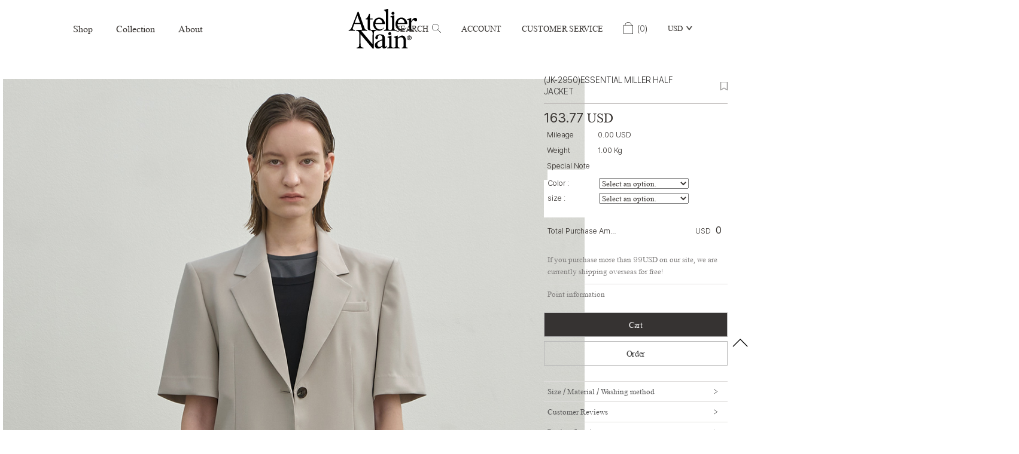

--- FILE ---
content_type: text/html; charset=utf-8
request_url: https://nain-en.com/Product/Detail/view/pid/145441/cid/13052
body_size: 81124
content:
<!DOCTYPE HTML PUBLIC "-//W3C//DTD HTML 4.01//EN" "http://www.w3.org/TR/html4/strict.dtd">
<html class="no-js" lang="en">
    <head>
        <meta name="facebook-domain-verification" content="rtic4xzyq6u8kikim1wl5y3wv3tlst">
        <meta http-equiv="content-language" content="en-US"> 
        <meta http-equiv="X-UA-Compatible" content="IE=edge">
        <title>Clearance Sale,ALL,(JK-2950)ESSENTIAL MILLER HALF JACKET,Korea Women's fashion Online Shopping Mall NAIN GIRL JAPAN</title>
		<meta name="description" content="Clearance Sale,ALL,(JK-2950)ESSENTIAL MILLER HALF JACKET,If you mail order ladies fashion Korea, [NAIN GIRL!] We offer sales of women's and accessories from casual to business.">
        <meta name="keywords" content="Clearance Sale,ALL,(JK-2950)ESSENTIAL MILLER HALF JACKET,Korea,Online Shopping Mall,ladies,women,fashion,casual,accessories,NAIN GIRL JAPAN">
        <meta name="classification" content="">
                <link rel="canonical" href="">
        <link rel="shortcut icon" href="//www.nain.co.kr/shopimages/byyj1/favicon.ico">
        <!--  -->
        <!--  -->
        <!--  -->
        <!--  -->
        <!--  -->
        <meta name="google-site-verification" content="TfGF8FfdNGUbcI-s92GB2d0E3AwQmfU-dvWMAZS8Ggo" />

        <link type="text/css" rel="stylesheet" href="//nain-en.com/storage/naingirlEN/www/frontstore/default_135/EN/Frontend/Layout/style.css?ver=1.1.2" />
<link type="text/css" rel="stylesheet" href="//nain-en.com/storage/naingirlEN/www/frontstore/default_135/EN/Frontend/Product/style.css" />
<link type="text/css" rel="stylesheet" href="//nain-en.com/storage/naingirlEN/www/frontstore/default_135/EN/Frontend/Product/Detail/style.css" />


<meta http-equiv="content-type" content="text/html; charset=utf-8" />


<script type="text/javascript" src="/Common/js/jquery.js"></script>
<script type="text/javascript" src="/Common/js/common.js"></script>
<script type="text/javascript" src="/Common/js/frontcommon.js"></script>
<script type="text/javascript" src="/Common/js/encoder.js"></script>
<script type="text/javascript" src="/Common/js/frontcommon_addon.js"></script>
<script type="text/javascript" src="/js/default/EN/Frontend/Product/Detail/view.2.js?ver=25121161"></script>
<script type="text/javascript" src="/Common/js/_makeshop_registerPrototype.js"></script>


<script type="text/javascript">
    makeshop.setVariable({
        currenturl : '/Product/Detail/view/pid/145441/cid/13052',
        LIP : '//nain-en.com/storage/naingirlEN/www/frontstore/default_135/EN/Frontend/Layout/img',
        lang : 'EN',
        theme : '',
        img_server : 'https://nain-en.com/storage/naingirlEN/www',
        img_prefix : 'prefix'
    });
    LANG = {"REGISTER_PASSWORD_MISMATCH":"Your  password doesn't match.","INVALID_COUPON":"Coupon is not effective.","CONTENT":"Please enter necessary data.","SELECT_FREE_GIFT":"Please select a gift.","USABLE":"Usable","INPUT_CORRECTLY":"Please correctly enter necessary items.","PAYMENT":"Payment is currently being processed.","USED_COUPON":"Coupon already used.","SELECT_ONE":"You can select only 1 item.","PAYMENT_COMPLETION":"Payment Completed","INPUT_ORDER_PASSWORD":"Please enter your password.","BUSINESS_NUMBER":"Business Number","SELECT_PRODUCT":"Please select a product.","SELECT_OPTION":"Select an option.","INPUT_HOSTING_PASSWD":"Enter the image hosting password","ONLY_ADMIN":"Only the operator can make changes","INPUT_ADDRESS_CITY":"Please enter your city.","INPUT_ADDRESS_STREET":"Please enter the Address Details.","LOGIN_PLEASE":"Please log in.","CORRECT_EMAIL":"This is a legitimate e-mail.","INVALID_PASSWORD_LENGTH":"A password should be within 4 ~ 20 characters.","EXISTING_IPIN":"This i-Pin number has been already registered.","NO_SUCH_ID":"Your ID cannot be found.","ATTEMPT":"Please try again.","ORDER_CART_STOCK_SOLDOUT":"There is a out of stock item.","UNUSABLE":"This email address can't be used. Please enter a different one.","INPUT_ID_EMAIL":"Please enter your ID \/ email.","CHECK_AGREEMENT":"Please check the Service Terms","INPUT_PASSWORD_TYPE_4":"4-16 Letters with Alphabet and Number.","INPUT_RE_HOSTING_PASSWD":"Please enter the image hosting password confirmation","INFO_WRONG":"The information is incorrect","INPUT_CAPTCHA":"Please enter code.","CHECK_MIN_ORDER_QTY":"Quantity of item should be over %s.","BOOKMARK":"Press CTRL   D to BookMark This Site.","NON_CERTIFIRED":"you are non-certified members","ORDER_CART_STOCK_CHECK":"Checking inventory. Please wait.","ORDER_NUM_MISMATCH":"This order number doesn't exist.","SELECT_DELIVERY":"Please select a shipping company.","SELECT_COUNTRY":"Select a country.","INPUT_ADDRESS":"Please enter an address.","INPUT_MAIL":"Please enter an email address","INPUT_ZIP_CODE":"Please enter a zip code.","INPUT_NAME":"Please enter a name.","INPUT_PASSWORD_CHECK":"Please enter password to confirm.","FAIL_COUPON":"Coupon issuance has failed.","EXISTING_COUPON":"This coupon already exists.","ISSUE_COUPON":"A coupon has been issued.","USABLE_PASSWORD":"This is a legitimate password..","CONFIRM_SOCIAL_SECURITY_NUMBER":"Please check your SSN.","CONFIRM_NAME":"Please check your name.","CERTIFICATION":"It has been checked.","CONFIRM_REAL_NAME":"Please exercise a name check.","SELECT_PAYMENT_TYPE":"Select your payment type.","INPUT_RECEIVER_NAME":"A receiver's name is missing. This is a mandatory item.","INPUT_ORDERER_NAME":"A name is missing. This is a mandatory item.","CANCEL_PAYMENT":"Payment has been cancelled.","INPUT_BANK":"Please enter a bank for depositing.","UPLOAD_SUCCESS":"It has been successfully uploaded.","CELLPHONE":"Mobile Phone","SOCIAL_NUMBER":"SSN","INPUT_NUMBER":"Please enter a number.","ABNORMAL_TAX":"Tax calculation is incorrect.","CANCEL":"Do you really want to cancel it?","QTY_ERROR":"It is a quantity error.","SEARCH_ADDRESS":"Search an address.","CHANGE_PASSWORD":"Would you like to change you password?","NEW_PASSWORD":"Please enter your new password.","NO_SEARCH_RESULT":"There are no search results.","INPUT_VILLAGE":"Please enter your address (Dong).","DELETE_Q":"Would you like to delete?","INPUT_COUPONCODE":"Please enter your\u00a0coupon code.","EMPTY_COUNTRY_CODE":"Please enter a country code.","CANT_UNCHECK_DEFAULT_ADDRESS":"In case of the defalut address\uff0c It is not possible to check off in select box.","SPAM_WRONG":"The code is wrong.","NO_SUCH_PASSWORD":"There is no name and e-mail matched.","SOCIAL_SECURITY_NUMBER_BE_REGISTERED":"This SSN has been already registered.","COUPON_ERROR":"There is no coupon number or event matched.","INPUT_ID":"Please enter your ID.","ATTENDANCE":"As of today\uff0c you have been attended for %s consecutive days..","CONFIRM_ID":"Please check your ID.","SEARCH_PASSWORD":"Your ID is %s. Would you like to find your password?","APPLICATION_WAIT":"It is currently being applied. Please wait for a moment.","MINIMUM_POINT":"Points can be used if the total payment is greater than the minimum %s.","DELETE":"DELETE","NO_PRODUCT":"There is no product selected.","NEW_PASSWORD_MISMATCH":"Your new password doesn't match.","RUN":"Would you like to execute?","WAIT":"Please wait for a moment.","INCORRECT_EMAIL":"Enter correct email address.","INCORRECT_ADDRESS":"Your address is not correct.","POINT_FAILURE":"Points cannot be accumulated. Please try again.","MISMATCH_HOSTING_PASSWD":"The imagehosting password and confirmation do not match","EXPIRED_KEY":"Your login key has expired","CHECK_MAX_WEIGHT":"You only can order %s amount of items for one order and your order exceeded %s. please choose items you want to buy again at your cart considering its total weight. \u203b Press 'Cancel' to select other option.","INPUT_PHONE":"Please enter  a phone number.","MEMBER_WITHDRAW":"If you withdraw your membership\uff0c all of your purchase details\uff0c mileage and points will be gone. Do you still want to withdraw?","INPUT_ADDRESS_NAME":"Type the name for the address!","NO_MORE_ADD":"It is not possible to register address more.","CHOOSE_DELETED_ADDRESS":"Please select address to delete in account.","INPUT_PASSWORD_TYPE_3_8":"8-16 Letters \/ As three or more combination of Alphabet\uff0c Numbers or Special character.","SOCIAL_SECURITY_ NUMBER_BE_REGISTERED":"This SSN has been already registered.","INVALID_EACH_ISSUE":"Please enter a valid maximum number of per customer uses.","SELECT_FREEGIFT":"Continue without selecting giveaways?","INVALID_ORDER_PASSWORD_LENGTH":"A password should be within 4 to 12 characters long letters or numbers\uff0c case-sensitive.","NONE_CART":"This is a non-orderable amount. Please contact the Customer Center for inquiry.","COUPON_INFO_ERROR":"Coupon is invalid.","EXCEPTIONAL_ACCESS":"It is an incorrect access.","NO_SUCH_NAME_NUMBER":"Name or SSN doesn't exist. Name or SSN doesn't exist.","MEMBER_JOIN":"Would you like to sign up with the information you entered?","PASSWORD_MISMATCH":"ID or password doesn't match.","INPUT_RECEIVER_TEL":"A phone number is missing. This is a mandatory item.","INPUT_PAYER":"Please enter the name of a depositing person.","IMAGE_DELETE_WAITING_LIST":"Would you like to put this image into the Delete Standby row with the image details? If you press the Registration button\uff0c it will be eventually deleted.","FILE_DELETE_WAITING_LIST":"Would you like to put this file into the Delete Standby row? If you press the Registration button\uff0c it will be eventually deleted.","INCORRECT_PHONE":"A mobile number is not correct.","SOLDOUT":"[sold out]","EXCEED_ITEM_NUMBER":"The maximum orderable item is 30. please try again.","ONLY_IMAGE":"Please upload your image file (gif\uff0c png\uff0c jpg\uff0c jpeg\uff0c ico)","NON_DELIVERABLE_COUNTRY":"This is a country where shipping is not possible.","NO_SHIPPING_COMPANY":"There are no shipping companies available for delivery.","EXHAUSTED_COUPON":"The coupon is exhausted.","INPUT_RECEIVER_PORSONAL_INDEX":"Please enter 13 digits of your personal customs clearance code","TEMPORARY_SOLDOUT":"temporarily out of stock","INVALID_COUPONCODE":"It is not a valid coupon code.","DELETE_CART_Q":"Will you remove it ?","GO_WISH":"Go To Wish","GO_CART":"Go To Cart","CONTINUE_SHOPPING":"Continue Shopping","CART_ADDED_MOVE_CART":"It has been added to the cart.<br\/>Would you like to check the cart?","IMAGE_VERSION_2_NEED":"It can be used after image version 2. Please contact the customer center","INPUT_QUOTES_TAG":"Contains special characters that can not be used.","LENGTH_TEXT_MIN":"You can enter at least %s characters","LENGTH_TEXT_MAX":"You can enter up to %s the characters","INPUT_DELIVERY_INFO_AGAIN":"After using a coupon\uff0c If you want to change the address\uff0c You have to fill the order information up again.","INPUT_ORDER_NUMBER":"Please enter your order number.","DUPLICATE_EMAIL":"This email is already in use.","LOGIN_BY_EMAIL":"It has been properly executed. You can now login by email.","INPUT_PASSWORD_TYPE_2_10":"10-16 Letters \/ As two or more combination of Alphabet\uff0c Numbers or Special character.","CHECK_PASSWD":"The password can only be set with 4 to 20 characters of zero and number","INPUT_ADMIN_PASSWD":"Enter operator password","INPUT_PASSWORD_VAILD":"Password must be english\uff0cnumber and 4-16 with these requirements.","INPUT_PASSWORD_IDCHK":"You can't use same character as ID above four characters.","CHECK_WISH_LIST":"Unselected option\uff0c Please select option again.","INVALID_MAX_ISSUE":"Please enter a valid maximum number of total uses.","VALID_PRODUCT":"Information is not valid for some products. Please try to re-order.","COMPLETE_FREEGIFT":"Thank you for your order. Selected giveaways can be found on order status\uff0c not by e-mail","COMPLETE_SELECTION":"Giveaways can't be changed after completing the selection.","CHECK_ORDER_QTY":"You have exceeded the maximum order quantity %s. Please try again.","ONLY_NUM":"Zip Code\uff0c Telephone Number\uff0c Mobile Phone Number You can only enter numbers","NOT_EXIST_ID":"The ID or password you entered is incorrect","INPUT_RECEIVER_ZIP_CODE":"A zip code is missing. This is a mandatory item to be registered.","INPUT_RECEIVER_MAIL":"An e-mail address is missing. This is a mandatory item.","CONFIRM_ID_DUPLICATION":"Please check your ID for duplication.","INPUT_RECEIVER_TEL_COUNTRY":"A country code for the phone number is missing. This is a mandatory item.","INPUT_ADDRESS_STATE":"Please enter your state or province.","INPUT_PASSWORD_DEL":"If your password is correct\uff0c it will be deleted. Would you like to proceed?","SELECT_CN_ADDRESS":"EN","ID_CONDITION":"Please enter within 4 to 16 lowercase letters or numbers.","DISACCORD_PASSWORD":"This password doesn't match your first password entered.","NEED_ID":"Please enter your ID.","FIRST_ATTENDANCE":"Today is your first attendance.","INPUT_PASSWORD":"Please enter your password.","INCORRECT_INFO":"The information you entered is not correct.","REAL_NAME_CERTIFICATION":"Name has been verified.","SELECT_COUPON":"Please select a coupon to be used.","EXCEED_POINT_CMONEY":"The points or mileages %s are greater than the payments %s.","ESCROW_ORDER":"For an escrow delivery\uff0c please beware that partial delivery\uff0c partial cancellation and partial modification cannot be executed.","MAXIMUM_POINT":"Maximum points available for a single purchase is  ( ).","PASSWORD_CONFIRM":"Please enter your answer when checking your password","MOVE_SHOPPING_BASKET":"A product was not deleted from the [Write Purchase Order]. Would you like to go to the Shopping Cart?","POLICY_AGREEMENT":"You should agree with the non-member purchase","INPUT_RECEIVER_ADDRESS":"An address is missing. This is a mandatory item.","INPUT_ORDERER_MAIL":"An e-mail address is missing. This is a mandatory item.","INPUT_ORDERER_TEL":"A phone number is missing. This is a mandatory item.","NO_PRODUCT_OPTION":"There is no product or option selected.","INSTALL_PLUGIN":"The iniPay plug-in is not installed. For a safety\uff0c secured payment\uff0c the iniPay plug-in needs to be installed. If you want to re-install it\uff0c please press the 'Ctrl   F5' key or select the [View\/Refresh] on the menu.","INPUT_PRODUCT_NAME":"A product name is missing. This is a mandatory item.","DELETE_WISH":"Would you like to delete this product from the Wish List?","INPUT_ORDER_AMOUNT":"Please enter an order amount.","DELETE_ERROR":"Your Shopping Cart is already empty.","PRESENT_PASSWORD":"Please enter your current password.","MODIFY_MEMBER_INFO":"Would you like to modify your profile?","INCORRECT_CELLPHONE":"Please enter a mobile phone number.","INPUT_PASSWORD_TYPE_2_8":"Please enter your password to continue.","NEED_LOGIN_GO_TO":"Services that require login._BR_Do you want to go to the login screen?","PURCHASE_RESTRICTIONS":"This product requires item selection due to sales restrictions._BR_Would you like to go to the product details page and select an item?","SELECT_ITEM":"- Please select an item.","WISH_ADDED_MOVE_WISH":"It has been added to the Wish List.<br\/>Would you like to check the Wish List?","AFTER_LOGIN_COUPON":"You can download coupons after logging in.","TARGET_DOWNLOAD_COUPON":"You are not eligible to receive coupons.","SUCCESS_DOWNLOAD_COUPON":"The coupon has been issued.","EACH_DOWNLOAD_COUPON":"You have already received a coupon.","INVALID_DOWNLOAD_COUPON":"This coupon is invalid.","MAX_DOWNLOAD_COUPON":"It's closed on a first-come\uff0c first-served basis.","EXCEED_CMONEY":"Current mileage is exceeded.","REGISTRATION":"It has been registered.","EXCEED_POINT":"Current points are exceeded.","COUPON_REG_SCREEN":"It will be out of the payment screen. Do you want to go to the coupon registration page?","EVENT_ENTRY_INPUT_MISS":"Please enter the event application item.","REGISTER_MYPAGE":"It has been registered. It can be checked in the My Page menu after a replay is written.","COUPON_APPLICATION":"Once coupons are used\uff0c related mileage and points should be reset.","COUPON_HAS_EXPIRED":"The coupon has expired.","EVENT_ENTRY_MUST_AGREE":"You must agree to the terms and conditions to apply for the event.","DELETE_RECENT":"Would you like to delete this product from the Recently Viewed List?","DELETE_FAIL":"Deletion failed.","JS_PROCESSED_NORMALLY":"It has been properly executed.","INVALID_BIRTH_DATE":"Invalid date of birth.","INPUT_BIRTH_DATE":"Please enter your date of birth."}
        jQuery(function($) {
        $('img.bindChangeImage').hover(
        function() {
            $(this).attr('data2', $(this).attr('src'));
            $(this).attr('src', $(this).attr('data'));
        },
        function() {
            $(this).attr('src', $(this).attr('data2'));
        }
    );
    });
</script>
<style>
    /*
    ========================================================================
        공통
    ========================================================================
    */

    @import url("/Common/css/font-awesome.css");
    /*@import url('//fonts.googleapis.com/css2?family=Inter:wght@100..900&display=swap');*/

    #globWrap .globWrapContent { /* 단독 컨텐츠 */ }

    #globWrap * {
        font-family: "Inter", sans-serif;
    }

    #globWrap .material-symbols-outlined {
        font-family: 'Material Symbols Outlined';
    }

    #globWrap #contentWrap * table {
        table-layout: auto;
    }

    #globWrap #contentWrap {
        width: auto;
        margin: 0 auto;
        padding: 0;
    }

    #globWrap #content {
        width: 1240px;
        margin: 0 auto;
        float: none;
    }

    #globWrap #contentWrap * a, #globWrap #contentWrap * button {
        transition: all 0.4s;
    }

    /* 공통-기타 */
    #globWrap .clearFix {position:relative; overflow:hidden; zoom:1;}

    #globWrap select {
        -webkit-appearance:none;
        -moz-appearance:none;
        appearance:none;
    }

    #globWrap select::-ms-expand{
        display:none;/*for IE10,11*/
    }

    #globWrap hr, #globWrap caption, #globWrap legend, #globWrap .blind, #globWrap .hidden {
        display: none;
    }

    #globWrap img {
        image-rendering: -moz-crisp-edges;
        image-rendering: -o-crisp-edges;
        image-rendering: -webkit-optimize-contrast;
        -ms-interpolation-mode: nearest-neighbor;
        image-rendering: crisp-edges;
    }

    #globWrap .backgroundimg {
        -ms-interpolation-mode: nearest-neighbor;
        image-rendering: pixelated;
    }

    #globWrap *::-webkit-scrollbar {
        width: 8px;
    }
    #globWrap *::-webkit-scrollbar-track {
        background-color: #fff;
    }
    #globWrap *::-webkit-scrollbar-thumb {
        background-color: #ddd;
    }
    #globWrap *::-webkit-scrollbar-button {
        display: none;
    }



    #globWrap .none-data img {
        display: none;
    }

    #globWrap[data-wrap="mypage"] #container .none-data {
        margin: 10px 0 50px 0;
    }


    #globWrap .none-data {
        text-align: center;
    }

    #globWrap .none-data:before {
        margin: 0 auto;
        content: "\f2b7";
        display: block;
        font-family: FontAwesome;
        font-size: 70px;
        color: #ccc;
        text-rendering: auto;
        -webkit-font-smoothing: antialiased;
    }

    body.dim:before {
        content: "";
        background: rgba(0, 0, 0, 0.3);
        position: fixed;
        top: 0%;
        left: 0%;
        z-index: 100;
        width: 100%;
        height: 100%;
    }

    body.dim[rel=overflow_hd] {
        overflow: hidden;
    }


    /* 공통-테이블 */
    #globWrap table {
        width: 100%;
        border-collapse: collapse;
        border-spacing: 0;
        word-wrap: break-word;
        word-break: keep-all;
    }

    #globWrap table img { vertical-align: middle; }
    #globWrap .tb-bold { font-weight: bold; }
    #globWrap .tb-left,
    #globWrap .tb-center,
    #globWrap .tb-right { padding: 0 10px; }
    #globWrap .tb-btn { padding: 0; }
    #globWrap .tb-left { text-align: left; }
    #globWrap .tb-center { text-align: center; }
    #globWrap .tb-right { text-align: right; }
    #globWrap .tb-label-r5 label { margin-right: 5px; }
    #globWrap .tb-label-r10 label { margin-right: 10px; }
    #globWrap .tb-label-r10 label.last,
    #globWrap .tb-label-r5 label.last{ margin-right: 0; }

    #globWrap .list_table {
        display: table;
        width: 100%;
        border-top: 1px solid #ddd;
        border-bottom: 1px solid #ddd;
    }

    #globWrap .list_table .list_th {
        display:table-row;
    }

    #globWrap .list_table .list_th li {
        display:table-cell;
        padding: 0px 0;
        line-height: 43px;
        border-bottom: 1px solid #ddd;
        font-size: 12px;
        font-weight: 400;
        color: #161616;
        text-align: center;
        background: #F4F4F4;
    }

    #globWrap .list_table .list_td {
        display:table-row;
    }

    #globWrap .list_table .list_td:last-child li {
        border-bottom: 0;
    }

    #globWrap .list_table .list_td li {
        display:table-cell;
        color: #161616;
        font-size: 12px;
        font-weight: 400;
        padding: 15px 0px;
        border-bottom: 1px solid #ddd;
    }

    #globWrap .list_table .list_td .view_bt {
        line-height: 25px;
        color: #161616;
        font-size: 12px;
        font-weight: 400;
        border: 1px solid #8E8E8E;
        border-radius: 4px;
        padding: 0 20px;
        display: inline-block;
    }

    #globWrap .list_table .list_td .view_bt:hover {
        background: #000;
        color: #fff;
    }

    #globWrap #contentWrap #order-list .list_table .list_th li.cnt_w, #globWrap #contentWrap #order-list .list_table .list_td li.cnt_w {
        width: 50%;
    }

    /* 공통-페이징 */
    #globWrap .paging {
        margin: 30px 0 30px 0;
        display: flex;
        flex-wrap: wrap;
        justify-content: center;
        line-height: normal;
    }

    #globWrap .paging li {
        margin: 0 5px;
        border: 1px solid #ddd;
        border-radius: 6px;
    }
    #globWrap .paging li a {
        font-size: 18px;
        font-weight: 400;
        line-height: 36px;
        min-width: 36px;
        height: 36px;
        display: block;
        padding: 0;
        text-align: center;
        transition: all 0.2s linear;
        color: #000;
        margin: 0;
        border: 0;
        background-image: none;
    }

    #globWrap .paging li.now a, #globWrap .paging li a:hover {
        background-color: #ddd;
    }


    /* 공통-네비게이션 */
    #globWrap .loc_navi ul, #globWrap .breadcrumb-cat ul {
        display: flex;
    }

    #globWrap .loc_navi ul li, #globWrap .loc_navi ul li a, #globWrap #container .breadcrumb-cat ul li, #globWrap #container .breadcrumb-cat ul li a {
        font-size: 14px;
        font-weight: 400;
        line-height: 16.94px;
        color: #8E8E8E;
        float: none;
        padding: 0;
        margin: 0;
    }

    #globWrap #container .breadcrumb-cat ul li a:hover, #globWrap #container .loc_navi ul li a:hover {
        color: #000;
    }
    #globWrap .loc_navi ul li:before, #globWrap .breadcrumb-cat ul li:before {
        content: ">";
        margin: 0 5px 0 5px;
        font-size: 12px;
    }

    #globWrap .loc_navi ul li:first-child:before, #globWrap .breadcrumb-cat ul li:first-child:before {
        display: none;
    }

    /* 측면메뉴 */
    *:not(:has(#globWrap)) #aside { width: 177px; margin-right: 20px; }
    *:not(:has(#globWrap)) #aside .lnb-wrap h2 { font-size: 0; line-height: 0; }
    *:not(:has(#globWrap)) #aside h2.txt { padding-right: 15px; background: url(//nain-en.com/storage/naingirlEN/www/frontstore/default_135/EN/Frontend/common/bull_h13_dw_arw.gif) no-repeat right 45%; }
    *:not(:has(#globWrap)) #aside h2.txt span { border-bottom: 1px solid #999999; color: #333333; display: block; font-size: 12px; font-weight: bold; line-height: 14px; padding-bottom: 3px; }
    *:not(:has(#globWrap)) #aside .lnb { zoom: 1; padding-bottom: 25px; padding-left: 2px; }
    *:not(:has(#globWrap)) #aside .lnb:after{ content: ""; display: block; clear: both; }
    *:not(:has(#globWrap)) #aside .lnb li,
    *:not(:has(#globWrap)) #aside .lnb a { float: left; width: 100%; }
    *:not(:has(#globWrap)) #aside .lnb li { margin-top: 10px; }
    *:not(:has(#globWrap)) #aside .lnb li.now a { font-weight: bold; }
    *:not(:has(#globWrap)) #aside .lnb a:hover { font-weight: bold; }
    *:not(:has(#globWrap)) #aside .lnb li a { color: #767676;}

    #globWrapSide {
        margin: 100px 23px 100px 0;
        width: 188px;
    }

    *:has(#globWrapSide) #contentWrap, #globWrap:has(#aside) #contentWrap {
        display: flex;
        margin: 0 auto;
        padding: 0 16px;
        box-sizing: border-box;
        width: 1240px;
    }

    *:has(#globWrapSide) #content, #globWrap:has(#aside) #content {
        width: calc(100% - 210px);
        margin: 100px 0 100px 0;
    }

    #globWrapSide .list h2 {
        margin: 0 0 40px 0;
    }

    #globWrapSide .list h2 a {
        font-size: 26px;
        font-weight: 700;
        line-height: 31.47px;
        color: #161616;
        display: block;
    }

    #globWrapSide .list:not(:first-child) {
        margin: 50px 0 0 0;
    }

    #globWrapSide .list ul {
        margin: 0 0 30px 0;
    }

    #globWrapSide .list ul:last-child {
        margin: 0;
    }

    #globWrapSide .list ul li {}

    #globWrapSide .list ul li a {
        font-size: 16px;
        font-weight: 400;
        line-height: 40px;
        color: #161616;
        display: block;
    }

    #globWrapSide .list ul li:hover a, #globWrapSide .list ul li.on a {
        font-weight: 700;
    }

    /* 마이페이지-공통 */
    #globWrap[data-wrap="mypage"] .item_list {
        display: flex;
        flex-wrap: wrap;;
    }
    #globWrap[data-wrap="mypage"] .item_list li {
        background-color: #fff;
        padding: 35px 0;
        box-sizing: border-box;
    }

    #globWrap[data-wrap="mypage"] .item_list.list_type3 li {
        width: 33.3%;
    }

    #globWrap[data-wrap="mypage"] .item_list.list_type4 li {
        width: 25%;
    }

    #globWrap[data-wrap="mypage"] .item_list.list_type5 li {
        width: 20%;
    }

    #globWrap[data-wrap="mypage"] .item_list .pwrap {
        padding: 0 16px;
    }

    #globWrap[data-wrap="mypage"] .item_list .pwrap .thumb {
        text-align: center;
    }
    #globWrap[data-wrap="mypage"] .item_list .pwrap .thumb a {
        display: block;
    }

    #globWrap[data-wrap="mypage"] .item_list .pwrap .thumb img {
        max-width: 100%;
    }

    #globWrap[data-wrap="mypage"] .item_list .pwrap .info {
        margin: 30px 0 0 0;
        text-align: center;
    }

    #globWrap[data-wrap="mypage"] .item_list .pwrap .info .color {}

    #globWrap[data-wrap="mypage"] .item_list .pwrap .info .color span {
        margin: 0 3px;
    }

    #globWrap[data-wrap="mypage"] .item_list .pwrap .info .name {
        margin: 16px 0 ;
        font-size: 15px;
        font-weight: 400;
        line-height: 22px;
        color: #000;
    }

    #globWrap[data-wrap="mypage"] .item_list .pwrap .info .price {
        font-size: 15px;
        font-weight: 400;
        line-height: 20px;
        color: #000;
    }


    #globWrap[data-wrap="mypage"] {}

    #globWrap[data-wrap="mypage"] .page-body {}

    #globWrap[data-wrap="mypage"] .tit_page {
        font-size: 20px;
        font-weight: 600;
        line-height: 24.2px;
        margin: 0 0 16px 0;
        color: #161616;
    }

    #globWrap[data-wrap="mypage"] .table-d2-list {
        margin: 16px 0;
        border: 0;
    }

    #globWrap[data-wrap="mypage"] .tit-tb-list {}

    #globWrap[data-wrap="mypage"] .table-d2-list {
        border-top: 1px solid #ddd;
    }

    #globWrap[data-wrap="mypage"] .table-d2-list thead th {
        padding: 0px 0;
        line-height: 43px;
        border-bottom: 1px solid #ddd;
        font-size: 12px;
        font-weight: 400;
        color: #161616;
        background: #F4F4F4;
    }

    #globWrap[data-wrap="mypage"] .table-d2-list tbody td {
        padding: 0px 0px;
        border-bottom: 1px solid #ddd;
        color: #161616;
        font-size: 12px;
        font-weight: 400;
        padding: 15px 0px;
    }

    #globWrap[data-wrap="mypage"] .table-d2-list .view_bt {
        line-height: 25px;
        color: #161616;
        font-size: 12px;
        font-weight: 400;
        border: 1px solid #8E8E8E;
        border-radius: 4px;
        padding: 0 20px;
        display: inline-block;
    }

    #globWrap[data-wrap="mypage"] .table-d2-list .view_bt:hover {
        background: #000;
        color: #fff;
    }

    /* 마이페이지-메인 */
    #globWrap[data-wrap="mypage"][data-view="mymain"] #mypage .tit-page-2 {
        margin: 60px 0 0 0;
        font-size: 20px;
        font-weight: 600;
        line-height: 24.2px;
        color: #161616;
        border: 0;
        padding-bottom: 0;
    }

    #globWrap[data-wrap="mypage"][data-view="mymain"] #mypage .user-info {
        display: flex;
        padding: 40px 50px;
        border: 0;
        background: #F4F4F4;
    }

    #globWrap[data-wrap="mypage"][data-view="mymain"] #mypage .user-info .user {
        margin: 0 0 30px 0;
    }

    #globWrap[data-wrap="mypage"][data-view="mymain"] #mypage .user-info .user .name {
        font-size: 18px;
        font-weight: 400;
        line-height: 21.78px;
        margin: 0 0 12px 0;
        color: #000000;
    }

    #globWrap[data-wrap="mypage"][data-view="mymain"] #mypage .user-info .user .id {
        font-size: 14px;
        font-weight: 400;
        line-height: 16.94px;
        letter-spacing: 0.02em;
        color: #000000;
    }

    #globWrap[data-wrap="mypage"][data-view="mymain"] #mypage .user-info .link a  {
        display: inline-block;
        line-height: 28px;
        border-radius: 4px;
        font-size: 14px;
        font-weight: 400;
        color: #161616;
        border: 1px solid #8E8E8E;
        padding: 0 15px;
        min-width: 20px;
        text-align: center;
    }

    #globWrap[data-wrap="mypage"][data-view="mymain"] #mypage .user-info .link a:hover {
        background: #000;
        color: #fff;
        transition: background 0.4s;
    }

    #globWrap[data-wrap="mypage"][data-view="mymain"] #mypage .user-info .state {
        font-size: 13px;
        font-weight: 400;
        line-height: 15.73px;
        color: #8E8E8E;
        margin: 30px 0 0 0;
        text-decoration: underline;
        display: block;
    }

    #globWrap[data-wrap="mypage"][data-view="mymain"] #mypage .user-info .state:hover {
        color: #000;
    }

    #globWrap[data-wrap="mypage"][data-view="mymain"] #mypage .user-info .info {
        margin: 0 100px 0 0;
        width: 350px;
    }

    #globWrap[data-wrap="mypage"][data-view="mymain"] #mypage .user-info .other  {
        width: 100%;
    }

    #globWrap[data-wrap="mypage"][data-view="mymain"] #mypage .user-info .other ul {
        display: flex;
    }

    #globWrap[data-wrap="mypage"][data-view="mymain"] #mypage .user-info .other ul li {
        width: calc(33.3% - 40px);
        position:relative;
        padding: 0 20px;
    }

    #globWrap[data-wrap="mypage"][data-view="mymain"] #mypage .user-info .other ul li:before {
        content: "";
        background: #ddd;
        width: 1px;
        height: 60px;
        display: inline-block;
        position: absolute;
        top: 0;
        left: 0;
    }

    #globWrap[data-wrap="mypage"][data-view="mymain"] #mypage .user-info .other ul li .tit {
        font-size: 16px;
        font-weight: 400;
        line-height: 19.36px;
        color: #8E8E8E;
        margin: 0 0 15px 0;
        text-transform: capitalize;
    }

    #globWrap[data-wrap="mypage"][data-view="mymain"] #mypage .user-info .other ul li p a {
        font-size: 25px;
        font-weight: 700;
        line-height: 30.26px;
        letter-spacing: -0.02em;
        color: #161616;
    }




    /* 마이페이지-쿠폰리스트 */
    #globWrap[data-wrap="mypage"][data-view="couponlist"] #coupon-list li {
        margin-bottom: 0;
    }


    #globWrap[data-wrap="mypage"][data-view="couponlist"] #coupon-list .list {
        padding: 0;
    }

    #globWrap[data-wrap="mypage"][data-view="couponlist"] #coupon-list .coupon_code {
        margin: 30px 0 30px 0;
        text-align: center;
        font-size: 0;
    }

    #globWrap[data-wrap="mypage"][data-view="couponlist"] #coupon-list .coupon_code input {
        line-height: 46px;
        width: 400px;
        border: 1px solid #ddd;
        font-size: 13px;
        font-weight: 400;
        letter-spacing: 0.02em;
        color: #8E8E8E;
        padding: 0 20px;
        box-sizing: border-box;
        border-radius: 6px;
        border-top-right-radius: 0;
        border-bottom-right-radius: 0;
    }

    #globWrap[data-wrap="mypage"][data-view="couponlist"] #coupon-list .coupon_code button {
        font-size: 13px;
        font-weight: 700;
        text-align: center;
        line-height: 48px;
        color: #fff;
        background: #000;
        border: 0;
        padding: 0 20px;
        border-radius: 6px;
        border-top-left-radius: 0;
        border-bottom-left-radius: 0;
        transition: background 0.4s;
    }

    #globWrap[data-wrap="mypage"][data-view="couponlist"] #coupon-list .coupon_code button:hover {
        background: #000;
        color: #fff;
    }

    #globWrap[data-wrap="mypage"][data-view="couponlist"] #coupon-list .coupon_sort {
        text-align: right;
        margin: 0 0 10px 0;
    }

    #globWrap[data-wrap="mypage"][data-view="couponlist"] #coupon-list .coupon_sort select {
        border: 1px solid #ddd;
        line-height: 40px;
        height: 40px;
        font-size: 14px;
        font-weight: 400;
        padding: 0px 32px 0px 16px;
        background: url(/Common/img/search_arrow.png) no-repeat calc(100% - 16px) 50% / 10px auto;
        /*background: url(/assets/default/EN/Frontend/btn/btn_prev.png) no-repeat calc(100% - 16px) 50% / 10px auto;*/
        border-radius: 5px;
    }


    #globWrap[data-wrap="mypage"][data-view="couponlist"] #coupon-list .list_table .list_th li, #globWrap[data-wrap="mypage"] #coupon-list .list_table .list_td li {
        width: calc(70%/6);
    }

    #globWrap[data-wrap="mypage"][data-view="couponlist"] #coupon-list .list_table .list_th li.cnt_w, #globWrap[data-wrap="mypage"] #coupon-list .list_table .list_td li.cnt_w {
        width: 30%;
    }

    #globWrap[data-wrap="mypage"][data-view="couponlist"] #coupon-list #coupon-list .list li {
        padding: 0px 0;
        line-height: 43px;
        border-bottom: 1px solid #ddd;
    }

    #globWrap[data-wrap="mypage"][data-view="couponlist"] #coupon-list #coupon-list .list_table .list_td li {
        border-bottom: 0;
    }

    #globWrap[data-wrap="mypage"][data-view="couponlist"] #coupon-list #coupon-list .list li span {
        display: none;
    }


    /* 마이페이지-주문리스트 */
    #globWrap[data-wrap="mypage"][data-view="orderlist"] #order-list .list_table .list_th li, #globWrap[data-wrap="mypage"][data-view="orderlist"] #order-list .list_table .list_td li {
        width : calc(50%/5);
    }

    /* 마이페이지-주문내역 */
    #globWrap[data-wrap="mypage"][data-view="orderview"] #order   {
        width: 100%;
        position: relative;
    }


    #globWrap[data-wrap="mypage"][data-view="orderview"] #order  {
        max-width: 1240px;
        width: 100%;
        margin: 0 auto;
        position: relative;
    }


    #globWrap[data-wrap="mypage"][data-view="orderview"] #order .pop_close {
        font-size: 0;
        width: 30px;
        height: 30px;
    }
    #globWrap[data-wrap="mypage"][data-view="orderview"] #order .pop_close span {
        display: none;
    }


    #globWrap[data-wrap="mypage"][data-view="orderview"] #order .pop_close:before, #globWrap[data-wrap="mypage"][data-view="orderview"] #order .pop_close:after {
        position: absolute;
        left: 15px;
        content: ' ';
        height: 30px;
        width: 2px;
        background-color: #8E8E8E;
    }

    #globWrap[data-wrap="mypage"][data-view="orderview"] #order .pop_close:before {
        transform: rotate(45deg);
    }

    #globWrap[data-wrap="mypage"][data-view="orderview"] #order .pop_close:after {
        transform: rotate(-45deg);
    }



    #globWrap[data-wrap="mypage"][data-view="orderview"] #order .pop_close {
        font-size: 16px;
        font-weight: 400;
        line-height: 16px;
        color: #8E8E8E;
        width: auto;
        height: auto;
        right: auto;
        left: 16px;
    }

    #globWrap[data-wrap="mypage"][data-view="orderview"] #order .pop_close span {
        transform:  rotate(315deg);
        position:static;
        display: inline-block;
        width: 6px;
        height: 6px;
        vertical-align: middle;
        margin: -1px 22px 0 0;
    }

    #globWrap[data-wrap="mypage"][data-view="orderview"] #order .pop_close span::before {
        border: 1px solid #8E8E8E;
        border-bottom: 0;
        border-right: 0;
    }

    #globWrap[data-wrap="mypage"][data-view="orderview"] #order .pop_close span::after {
        width: 18px;
        height: 1px;
        background: #8E8E8E;
    }

    #globWrap[data-wrap="mypage"][data-view="orderview"] #order .pop_close:before, #globWrap[data-wrap="mypage"][data-view="orderview"] #order .pop_close:after {
        display: none;
    }



    #globWrap[data-wrap="mypage"][data-view="orderview"] #order  .top_box {
        margin: 0 0 16px 0;
        padding: 0 0 40px 0;
        border-bottom: 1px solid #ddd;
        position: relative;
    }

    #globWrap[data-wrap="mypage"][data-view="orderview"] #order  .top_box .tit {
        font-size: 22px;
        font-weight: 700;
        line-height: 26.63px;
        color: #161616;
        margin: 0 0 10px 0;
    }

    #globWrap[data-wrap="mypage"][data-view="orderview"] #order  .top_box .stit {
        font-size: 14px;
        font-weight: 400;
        line-height: 16.94px;
        color: #8E8E8E;
    }

    #globWrap[data-wrap="mypage"][data-view="orderview"] #order  .top_box .navi {
        font-size: 14px;
        font-weight: 400;
        line-height: 16.94px;
        color: #8E8E8E;
    }

    #globWrap[data-wrap="mypage"][data-view="orderview"] #order  .top_box .navi span {
        display: none;
    }

    #globWrap[data-wrap="mypage"][data-view="orderview"] #order  .top_box .print {
        position: absolute;
        top: 0;
        right: 0;
    }

    #globWrap[data-wrap="mypage"][data-view="orderview"] #order  .top_box .print button {
        background: none;
        min-width: 100px;
        line-height: 28px;
        border: 1px solid #8E8E8E;
        font-size: 14px;
        font-weight: 400;
        color: #161616;
        border-radius: 4px;
    }

    #globWrap[data-wrap="mypage"][data-view="orderview"] #order  .top_box .print button:hover {
        background: #000;
        color: #fff;
    }

    #globWrap[data-wrap="mypage"][data-view="orderview"] #order .section_wrap {
        display: flex;
    }


    #globWrap[data-wrap="mypage"][data-view="orderview"] #order .section_wrap .section {
        width: calc(50% - 50px);
    }

    #globWrap[data-wrap="mypage"][data-view="orderview"] #order .section_wrap .section:first-child {
        margin-right: 100px;
    }

    #globWrap[data-wrap="mypage"][data-view="orderview"] #order .section_wrap .section02{
        margin-left: auto;
    }

    #globWrap[data-wrap="mypage"][data-view="orderview"] #order .detail {
        padding: 0;
    }

    #globWrap[data-wrap="mypage"][data-view="orderview"] #order table.normal {
        border: 0;
        margin: 0;
    }

    #globWrap[data-wrap="mypage"][data-view="orderview"] #order table.normal th {
        background: none;
    }

    #globWrap[data-wrap="mypage"][data-view="orderview"] #order table.normal tr {
        border: 0;
    }

    #globWrap[data-wrap="mypage"][data-view="orderview"] #order table.normal th, #globWrap[data-wrap="mypage"][data-view="orderview"] #order table.normal td {
        text-indent: 0;
    }

    #globWrap[data-wrap="mypage"][data-view="orderview"] #order table.normal td strong {
        font-weight: 600;
    }

    #globWrap[data-wrap="mypage"][data-view="orderview"] #order .items {
        margin: 0!important;
        border: 0;
    }

    #globWrap[data-wrap="mypage"][data-view="orderview"] #order table.normal th, #globWrap[data-wrap="mypage"][data-view="orderview"] #order table.normal td {
        font-size: 14px;
        font-weight: 400;
        line-height: 28px;
        letter-spacing: 0.02em;
        color: #161616;
        padding: 0;
    }

    #globWrap[data-wrap="mypage"][data-view="orderview"] #order .items-wrap {
        margin-top: 0;
    }
    #globWrap[data-wrap="mypage"][data-view="orderview"] #order table.normal th {
        text-align: left;
    }

    #globWrap[data-wrap="mypage"][data-view="orderview"] #order table.normal td {
        text-align: right;
    }

    #globWrap[data-wrap="mypage"][data-view="orderview"] #order table.normal td a {
        color: #2071D0;
        text-decoration: underline;
    }


    #globWrap[data-wrap="mypage"][data-view="orderview"] #order .detail .info {
        border-bottom: 1px solid #000;
        padding-bottom: 15px;
    }


    #globWrap[data-wrap="mypage"][data-view="orderview"] #order .detail .info02 {
        border-bottom: 1px solid #ddd;
    }



    #globWrap[data-wrap="mypage"][data-view="orderview"] #order .items .product-list {
        border: 0!important;
    }

    #globWrap[data-wrap="mypage"][data-view="orderview"] #order .items .product-list .price {
        border: 0;
    }

    .items-wrap .items[data-type=list] .price-info {
        border: 0;
    }

    #globWrap[data-wrap="mypage"][data-view="orderview"] #order .detail .info02 {
        margin: 20px 0;
    }

    #globWrap[data-wrap="mypage"][data-view="orderview"] #order .items-wrap .items[data-type=list] > li dl {
        margin: 0;
    }

    #globWrap[data-wrap="mypage"][data-view="orderview"] #order .thumb-img img {
        border: 1px solid #ddd;
        width: 100px;
        height: auto;
        box-sizing: border-box;
    }

    #globWrap[data-wrap="mypage"][data-view="orderview"] #order .items .product-list {
        display: flex;
    }

    #globWrap[data-wrap="mypage"][data-view="orderview"] #order .items .product-list dl {

    }

    #globWrap[data-wrap="mypage"][data-view="orderview"] #order  .items .product-list dl dd {
        padding: 0;
        margin: 0;
    }

    #globWrap[data-wrap="mypage"][data-view="orderview"] #order .items-wrap .items[data-type=list] .thumb-img {
        width: 100px;
        margin-right: 16px;
    }

    #globWrap[data-wrap="mypage"][data-view="orderview"] #order .items .pname, #globWrap[data-wrap="mypage"][data-view="orderview"] #order   #globWrap[data-wrap="mypage"][data-view="orderview"] #order  .items .product-list dl dd {
        font-size: 14px;
        font-weight: 400;
        line-height: 22px;
        color: #161616;
    }

    #globWrap[data-wrap="mypage"][data-view="orderview"] #order .items .pname, #globWrap[data-wrap="mypage"][data-view="orderview"] #order   #globWrap[data-wrap="mypage"][data-view="orderview"] #order  .items .product-list dl dd li {
        color: #161616;
    }

    #globWrap[data-wrap="mypage"][data-view="orderview"] #order .items .last_info {
        display: flex;
        margin: 14px 0 0 0;
    }

    #globWrap[data-wrap="mypage"][data-view="orderview"] #order .items .last_info span {
        width: 50%;
    }
    #globWrap[data-wrap="mypage"][data-view="orderview"] #order .items .last_info .qty {
        text-align: left;
    }

    #globWrap[data-wrap="mypage"][data-view="orderview"] #order .items .last_info .pri {
        text-align: right;
        font-size: 16px;
        font-weight: 400;
        line-height: 19.36px;
        letter-spacing: -0.04em;
        color: #161616;
    }

    #globWrap[data-wrap="mypage"][data-view="orderview"] #order  .items .last_info .pri strong {
        font-weight: 600;
    }

    #globWrap[data-wrap="mypage"][data-view="orderview"] #order  .items .product-list dl {
        width: calc(100% - 100px);
    }


    #globWrap[data-wrap="mypage"][data-view="orderview"] #order table.normal.total {

    }

    #globWrap[data-wrap="mypage"][data-view="orderview"] #order table.normal.total th {
        color: #8E8E8E;
    }

    #globWrap[data-wrap="mypage"][data-view="orderview"] #order table.normal.total td {
        text-align: right;
        color: #161616;
    }

    #globWrap[data-wrap="mypage"][data-view="orderview"] #order .all_total {
        display: flex;
        margin: 14px 0 40px 0;
    }
    #globWrap[data-wrap="mypage"][data-view="orderview"] #order .all_total span {
        width: 50%;
        color: #161616;
    }

    #globWrap[data-wrap="mypage"][data-view="orderview"] #order .all_total .tit {
        text-align: left;
        font-size: 18px;
        font-weight: 700;
        line-height: 30px;
    }

    #globWrap[data-wrap="mypage"][data-view="orderview"] #order .all_total .val {
        text-align: right;
        font-size: 18px;
        font-weight: 700;
        line-height: 30px;
    }

    #globWrap[data-wrap="mypage"][data-view="orderview"] #order .list_bt {
        margin: 0px 0 0 0;
    }

    #globWrap[data-wrap="mypage"][data-view="orderview"] #order .list_bt a {
        line-height: 56px;
        background: #000;
        color: #fff;
        font-size: 17px;
        font-weight: 700;
        letter-spacing: 0.02em;
        display: block;
        text-align: center;
    }

    #globWrap[data-wrap="mypage"][data-view="orderview"] #order .list_bt a:hover {
        background: #000;
    }

    #globWrap[data-wrap="mypage"][data-view="orderview"] #order .step_wrap .step {
        padding: 0px 34px 20px 34px;
        border-bottom: 1px solid #ddd;
        margin: 0 0 30px 0;
    }

    #globWrap[data-wrap="mypage"][data-view="orderview"] #order .step_wrap .step .tit {
        position:relative;
        margin: 0 0 20px 0;
    }

    #globWrap[data-wrap="mypage"][data-view="orderview"] #order .step_wrap .step .tit:before {
        position: absolute;
        left: -34px;
        width: 24px;
        line-height: 24px;
        background: #000;
        text-align: center;
        border-radius: 50%;
        color: #fff;
        font-size: 16px;
        font-weight: 600;
    }

    #globWrap[data-wrap="mypage"][data-view="orderview"] #order .step_wrap .step:nth-child(1) .tit:before {
        content: "1";
    }

    #globWrap[data-wrap="mypage"][data-view="orderview"] #order .step_wrap .step:nth-child(2) .tit:before {
        content: "2";
    }

    #globWrap[data-wrap="mypage"][data-view="orderview"] #order .step_wrap .step:nth-child(3) .tit:before {
        content: "3";
    }

    #globWrap[data-wrap="mypage"][data-view="orderview"] #order .step_wrap .step:nth-child(4) .tit:before {
        content: "4";
    }

    #globWrap[data-wrap="mypage"][data-view="orderview"] #order .step_wrap .step:nth-child(5) .tit:before {
        content: "5";
    }

    #globWrap[data-wrap="mypage"][data-view="orderview"] #order .step_wrap .step:nth-child(6) .tit:before {
        content: "6";
    }

    #globWrap[data-wrap="mypage"][data-view="orderview"] #order .step_wrap .step .tit p:nth-child(1) {
        font-size: 18px;
        font-weight: 600;
        line-height: 21.78px;
        color:#161616;
        margin: 0 0 10px 0;
    }

    #globWrap[data-wrap="mypage"][data-view="orderview"] #order .step_wrap .step .tit p:nth-child(2) {
        font-size: 14px;
        font-weight: 400;
        line-height: 16.94px;
        color: #8E8E8E;
    }

    #globWrap[data-wrap="mypage"][data-view="orderview"] #order .step_wrap .step .cnt {

    }

    #globWrap[data-wrap="mypage"][data-view="orderview"] #order .step_wrap .step .cnt ol > li {
        font-size: 14px;
        font-weight: 400;
        line-height: 33px;
        letter-spacing: 0.02em;
        color: #161616;
        display: flex;
    }

    #globWrap[data-wrap="mypage"][data-view="orderview"] #order .section02 .top_box {
        margin: 0 0 30px 0;
    }


    #globWrap[data-wrap="mypage"][data-view="orderview"] #order .section_wrap .section01 .top_box .stit br {
        display: none;
    }

    #globWrap[data-wrap="mypage"][data-view="orderview"] #order .step_wrap .step .cnt ol > li .left {
        width: 32%;
    }

    #globWrap[data-wrap="mypage"][data-view="orderview"] #order .step_wrap .step .cnt ol > li .right {
        margin: 0 0 0 3px;
    }





    /* 마이페이지-적립금리스트 */
    #globWrap[data-wrap="mypage"][data-view="smoney"] #smoney-list li {
        margin-bottom: 0;
    }

    #globWrap[data-wrap="mypage"][data-view="smoney"] #smoney-list .list_table .list_td:last-child li {
        border-bottom: 0;
    }


    #globWrap[data-wrap="mypage"][data-view="smoney"] #smoney-list .list {
        padding: 0;
    }

    #globWrap[data-wrap="mypage"][data-view="smoney"] #smoney-list .list_table .list_td .view_bt {
        line-height: 25px;
        color: #161616;
        font-size: 12px;
        font-weight: 400;
        border: 1px solid #8E8E8E;
        border-radius: 4px;
        padding: 0 20px;
        display: inline-block;
    }

    #globWrap[data-wrap="mypage"][data-view="smoney"] #smoney-list .list_table .list_td .view_bt:hover {
        background: #000;
        color: #fff;
    }

    #globWrap[data-wrap="mypage"][data-view="smoney"] #smoney-list .list_table .list_th li, #globWrap[data-wrap="mypage"][data-view="smoney"] #smoney-list .list_table .list_td li {
        width : calc(40%/3);
    }

    #globWrap[data-wrap="mypage"][data-view="smoney"] #smoney-list .list_table .list_th li.cnt_w, #globWrap[data-wrap="mypage"][data-view="smoney"] #smoney-list .list_table .list_td li.cnt_w {
        width :30%;
    }

    #globWrap[data-wrap="mypage"][data-view="smoney"] #smoney-list .list li {
        padding: 0px 0;
        line-height: 43px;
        border-bottom: 1px solid #ddd;
    }

    #globWrap[data-wrap="mypage"][data-view="smoney"] #smoney-list .list_table .list_td li {
        border-bottom: 0;
    }

    #globWrap[data-wrap="mypage"][data-view="smoney"] #smoney-list .list_table .list_td li a {
        text-decoration: underline;
    }

    #globWrap[data-wrap="mypage"][data-view="smoney"] #smoney-list .list li span {
        display: none;
    }

    #globWrap[data-wrap="mypage"][data-view="smoney"] #smoney-list .notice-bar {
        background: none;
        border: 0;
        display: flex;
        justify-content: center;
        margin: 0 0 30px 0;
    }

    #globWrap[data-wrap="mypage"][data-view="smoney"] #smoney-list .notice-bar p {
        line-height: 48px;
        font-size: 13px;
        font-weight: 500;
        letter-spacing: 0.02em;
        color: #161616;
        margin: 0 30px 0 0;
    }

    #globWrap[data-wrap="mypage"][data-view="smoney"] #smoney-list .notice-bar .notice-info {
        float: none;
        line-height: 48px;
        background: #DDDDDD;
        font-size: 13px;
        font-weight: 400;
        letter-spacing: 0.02em;
        text-align: right;
        color: #161616;
        width: 295px;
        padding: 0 20px;
        box-sizing: border-box;
        border-radius: 6px;
        border: 1px solid #ddd;
    }

    #globWrap[data-wrap="mypage"][data-view="smoney"] #smoney-list .notice-bar .notice-info span {
        font-weight: 700;
    }


    /* 마이페이지-예치금리스트 */
    #globWrap[data-wrap="mypage"][data-view="cmoney"] #cmoney-list li {
        /*margin-bottom: 0;*/
    }

    #globWrap[data-wrap="mypage"][data-view="cmoney"] #cmoney-list .list_table .list_td:last-child li {
        border-bottom: 0;
    }


    #globWrap[data-wrap="mypage"][data-view="cmoney"] #cmoney-list .list {
        padding: 0;
    }

    #globWrap[data-wrap="mypage"][data-view="cmoney"] #cmoney-list .list_table .list_td .view_bt {
        line-height: 25px;
        color: #161616;
        font-size: 12px;
        font-weight: 400;
        border: 1px solid #8E8E8E;
        border-radius: 4px;
        padding: 0 20px;
        display: inline-block;
    }

    #globWrap[data-wrap="mypage"][data-view="cmoney"] #cmoney-list .list_table .list_td .view_bt:hover {
        background: #000;
        color: #fff;
    }

    #globWrap[data-wrap="mypage"][data-view="cmoney"] #cmoney-list .list_table .list_th li, #globWrap[data-wrap="mypage"][data-view="cmoney"] #cmoney-list .list_table .list_td li {
        width : calc(40%/3);
    }

    #globWrap[data-wrap="mypage"][data-view="cmoney"] #cmoney-list .list_table .list_th li.cnt_w, #globWrap[data-wrap="mypage"][data-view="cmoney"] #cmoney-list .list_table .list_td li.cnt_w {
        width :30%;
    }

    #globWrap[data-wrap="mypage"][data-view="cmoney"] #cmoney-list .list li {
        padding: 0px 0;
        line-height: 43px;
        border-bottom: 1px solid #ddd;
    }

    #globWrap[data-wrap="mypage"][data-view="cmoney"] #cmoney-list .list_table .list_td li {
        /*border-bottom: 0;*/
    }

    #globWrap[data-wrap="mypage"][data-view="cmoney"] #cmoney-list .list_table .list_td li a {
        text-decoration: underline;
    }

    #globWrap[data-wrap="mypage"][data-view="cmoney"] #cmoney-list .list li span {
        display: none;
    }

    #globWrap[data-wrap="mypage"][data-view="cmoney"] #cmoney-list .notice-bar {
        background: none;
        border: 0;
        display: flex;
        justify-content: center;
        margin: 0 0 30px 0;
    }

    #globWrap[data-wrap="mypage"][data-view="cmoney"] #cmoney-list .notice-bar p {
        line-height: 48px;
        font-size: 13px;
        font-weight: 500;
        letter-spacing: 0.02em;
        color: #161616;
        margin: 0 30px 0 0;
    }

    #globWrap[data-wrap="mypage"][data-view="cmoney"] #cmoney-list .notice-bar .notice-info {
        float: none;
        line-height: 48px;
        background: #DDDDDD;
        font-size: 13px;
        font-weight: 400;
        letter-spacing: 0.02em;
        text-align: right;
        color: #161616;
        width: 295px;
        padding: 0 20px;
        box-sizing: border-box;
        border-radius: 6px;
        border: 1px solid #ddd;
    }

    #globWrap[data-wrap="mypage"][data-view="cmoney"] #cmoney-list .notice-bar .notice-info span {
        font-weight: 700;
    }





    /* 마이페이지-회원탈퇴 */
    #globWrap[data-wrap="mypage"][data-view="withdraw"] #withdraw {
        max-width: 608px;
        /* width: 100%; */
        width: auto;
        margin: 0 auto;
        position: relative;
        padding: 0 16px;
    }

    #globWrap[data-wrap="mypage"][data-view="withdraw"] #withdraw .h_tit {
        margin: 0px 0 80px 0;
        font-size: 34px;
        font-weight: 700;
        line-height: 41.15px;
        color: #161616;
        text-align: center;
    }

    #globWrap[data-wrap="mypage"][data-view="withdraw"] #withdraw .h_msg {
        font-size: 14px;
        font-weight: 400;
        line-height: 24px;
        color: #161616;
        margin: 0 0 40px 0;
    }

    #globWrap[data-wrap="mypage"][data-view="withdraw"] #withdraw .text_wrap textarea {
        width: -webkit-fill-available;
        height: 260px;
        border: 1px solid #ddd;
        border-radius: 6px;

        font-size: 13px;
        font-weight: 400;
        line-height: 16px;
        text-align: left;
        padding: 15px 20px;
    }

    .deactivate_reason_text_limit {
        display: none;
    }

    #globWrap[data-wrap="mypage"][data-view="withdraw"] #withdraw .btn_foot {
        display: flex;
        margin: 20px 0 158px 0;
    }
    #globWrap[data-wrap="mypage"][data-view="withdraw"] #withdraw .btn_foot .withdraw_bt {
        background-color: #161616;
        color: #fff;
        margin-right: 8px;
    }

    #globWrap[data-wrap="mypage"][data-view="withdraw"] #withdraw .btn_foot a {
        border: 1px solid #161616;
        line-height: 64px;
        font-size: 18px;
        font-weight: 700;
        text-align: center;
        border-radius: 6px;
        display: block;
        width: calc(50% - 4px);
        box-sizing: border-box;
    }

    #globWrap[data-wrap="mypage"][data-view="withdraw"] #withdraw .btn_foot .withdraw_bt:hover {
        color:#161616;
        background: #000;
    }

    #globWrap[data-wrap="mypage"][data-view="withdraw"] #withdraw .btn_foot .cancel_bt:hover {
        color:#fff;
        background: #161616;
    }



    /* 마이페이지-패스워드확인 */
    #globWrap[data-wrap="mypage"][data-view="pwcheck"] #pwcheck .login_inner ul, #globWrap[data-wrap="mypage"][data-view="pwcheck"] #pwcheck .login_inner li {
        list-style:none;
    }

    #globWrap[data-wrap="mypage"][data-view="pwcheck"] #pwcheck .login_inner input[type='text'], #globWrap[data-wrap="mypage"][data-view="pwcheck"] #pwcheck .login_inner input[type='password'] {
        -webkit-appearance: none;
        -webkit-border-radius: 0;
    }

    #globWrap[data-wrap="mypage"][data-view="pwcheck"] #pwcheck {
        max-width: 608px;
        /* width: 100%; */
        width: auto;
        margin: 0 auto;
        position: relative;
        padding: 0 16px;
    }

    #globWrap[data-wrap="mypage"][data-view="pwcheck"] #pwcheck .h_tit {
        margin: 0px 0 80px 0;
        font-size: 34px;
        font-weight: 700;
        line-height: 41.15px;
        color: #161616;
        text-align: center;
    }

    #globWrap[data-wrap="mypage"][data-view="pwcheck"] #pwcheck .login_box .tw_line {
        position: relative;
        margin-bottom: 10px;
    }

    #globWrap[data-wrap="mypage"][data-view="pwcheck"] #pwcheck .login_box .tw_line input.input_type1 {
        border-radius: 6px;
        border: 1px solid #ddd;
        color: #000;
        font-size: 15px;
        font-weight: 400;
        line-height: 16px;
        text-indent: 32px;
        padding: 36px 0 10px 0;
        max-height: none;
        height: auto;
        box-sizing: border-box;
        width: 100%;
    }

    #globWrap[data-wrap="mypage"][data-view="pwcheck"] #pwcheck .login_box .tw_line .label_type1.focus {
        padding-top: 11px !important;
        font-size: 13px;
    }

    #globWrap[data-wrap="mypage"][data-view="pwcheck"] #pwcheck .login_box .tw_line .label_type1 {
        padding: 24px 0 0 25px;
        font-size: 13px;
        font-weight: 400;
        line-height: 16px;
        color: #8E8E8E;

        position: absolute;
        left: 0;
        top: -1px;
        height: 15px;
        font-size: 13px;
        cursor: text;
        transition: all 0.3s;
        -webkit-transition: all 0.3s;


    }


    #globWrap[data-wrap="mypage"][data-view="pwcheck"] #pwcheck .login_box .tw_line .label_type1.focus {
        font-size: 11px;
    }

    #globWrap[data-wrap="mypage"][data-view="pwcheck"] #pwcheck .btn_foot {
        overflow: hidden;
        height: auto;
        width: 100%;
        margin: 20px auto 100px auto;
    }

    #globWrap[data-wrap="mypage"][data-view="pwcheck"] #pwcheck .btn_foot button {
        background-color: #161616;
        border: 0;
        line-height: 64px;
        font-size: 18px;
        font-weight: 700;
        text-align: center;
        border-radius: 6px;
        padding: 0;
        width: auto;
        color: #fff;
        background: #292828;
        display: block;
        width: 100%;
        margin: 0;
    }

    #globWrap[data-wrap="mypage"][data-view="pwcheck"] #pwcheck .btn_foot button:hover {
        color:#fff;
        background: #000;
    }


    #globWrap[data-wrap="mypage"][data-view="pwcheck"] #pwcheck .login_inner .login_box {
        padding: 0;
    }

    #globWrap[data-wrap="mypage"][data-view="pwcheck"] #pwcheck .mandatory {

    }

    #globWrap[data-wrap="mypage"][data-view="pwcheck"] #pwcheck .mandatory {
        color: red;
        line-height: 11px;
        position: relative;
        float: left;
        padding-left: 0;
        margin: 2px 3px 0 0;
        top: 0;
        left: 0;
    }


    /* 마이페이지-주소리스트 */
    #globWrap[data-wrap="mypage"][data-view="myadress"] #address .wrapper .sub-title {
        border: 0;
        background: none;
        line-height: normal;
    }

    #globWrap[data-wrap="mypage"][data-view="myadress"] #address {

    }

    #globWrap[data-wrap="mypage"][data-view="myadress"] #address .add {
        position: absolute;
        top: 0px;
        right: 0px;
        border: 1px solid #ddd;
        font-size: 14px;
        font-weight: 400;
        line-height: 28px;
        color: #161616;
        padding: 0 15px;
        display: inline-block;
        border-radius: 4px;
        min-width: 76px;
        text-align: center;
        box-sizing: border-box;
        cursor: pointer
    }

    #globWrap[data-wrap="mypage"][data-view="myadress"] #address .add:hover {
        background: #000;
        color: #fff;
    }

    #globWrap[data-wrap="mypage"][data-view="myadress"] #address .wrapper .sub-title h4 {
        font-size: 32px;
        font-weight: 700;
        line-height: 28px;
        color: #161616;
        text-indent: 0;
        /*margin: 50px 50px 0px 50px;*/
        padding: 0 0 19px 0;
        border-bottom: 1px solid #ddd;
    }

    #globWrap[data-wrap="mypage"][data-view="myadress"] #address .wrapper .sub-title h4.address {
        background: none;
    }

    #globWrap[data-wrap="mypage"][data-view="myadress"] #address .content {
        padding: 0;
    }

    #globWrap[data-wrap="mypage"][data-view="myadress"] #address .pop_close {
        position: absolute;
        right: 15px;
        top: 15px;
        font-size: 0;
        width: 30px;
        height: 30px;
        z-index: 10000;
    }
    #globWrap[data-wrap="mypage"][data-view="myadress"] #address .pop_close span {
        display: none;
    }


    #globWrap[data-wrap="mypage"][data-view="myadress"] #address .pop_close:before, #globWrap[data-wrap="mypage"][data-view="myadress"] #address .pop_close:after {
        position: absolute;
        left: 15px;
        content: ' ';
        height: 30px;
        width: 2px;
        background-color: #8E8E8E;
    }

    #globWrap[data-wrap="mypage"][data-view="myadress"] #address .pop_close:before {
        transform: rotate(45deg);
    }

    #globWrap[data-wrap="mypage"][data-view="myadress"] #address .pop_close:after {
        transform: rotate(-45deg);
    }


    #globWrap[data-wrap="mypage"][data-view="myadress"] #address .content ul li {
        margin: 20px 0 0 0;
        padding: 0 0 20px 0;
        border-bottom: 1px solid #ddd;
    }

    #globWrap[data-wrap="mypage"][data-view="myadress"] #address .content ul li:last-child {
        /* border: 0;*/
    }

    #globWrap[data-wrap="mypage"][data-view="myadress"] #address .content ul li .tit {
        font-size: 16px;
        font-weight: 700;
        line-height: 28px;
        color: #161616;
    }

    #globWrap[data-wrap="mypage"][data-view="myadress"] #address .content ul li .text {
        margin: 11px 0 20px 0;
        font-size: 13px;
        font-weight: 400;
        line-height: 24px;
    }

    #globWrap[data-wrap="mypage"][data-view="myadress"] #address .content ul li .adr_bt {
        font-size: 0;
    }

    #globWrap[data-wrap="mypage"][data-view="myadress"] #address .content ul li .adr_bt a {
        border: 1px solid #ddd;
        font-size: 14px;
        font-weight: 400;
        line-height: 28px;
        color: #161616;
        padding: 0 15px;
        display: inline-block;
        border-radius: 4px;
        min-width: 76px;
        text-align: center;
        box-sizing: border-box;
    }

    #globWrap[data-wrap="mypage"][data-view="myadress"] #address .content ul li .adr_bt a:hover {
        background: #000;
        color: #fff;
    }

    #globWrap[data-wrap="mypage"][data-view="myadress"] #address .content ul li .adr_bt a:first-child {
        margin-right: 5px
    }

    #globWrap[data-wrap="mypage"][data-view="myadress"] #address .paging {
        margin: 50px 0 70px 0;
    }


    #ajax-more {
        margin-bottom: 50px;
    }
    #globWrap[data-wrap="mypage"][data-view="myadress"] #address .content ul li:last-child {
        /*border-bottom: 0;*/
    }

    #globWrap[data-wrap="mypage"][data-view="myadress"] #address .paging {
        display: none;
    }

    /* 마이페이지-주소록상세 */
    #globWrap[data-wrap="mypage"][data-view="myadressview"] #address { width: 100%; color:black; }
    #globWrap[data-wrap="mypage"][data-view="myadressview"] #address h1 {  font-weight:bold; height: 44px; line-height: 46px; background-color:#000; color: #fff; font-size: 16px; padding:0 0 0 10px; margin:0;}
    #globWrap[data-wrap="mypage"][data-view="myadressview"] #address .content { padding: 0; }
    #globWrap[data-wrap="mypage"][data-view="myadressview"] #address .content h2 {font-weight:bold; margin:0 0 10px 0; font-size:13px; position:relative; top:0; left:0; color:#000;}
    #globWrap[data-wrap="mypage"][data-view="myadressview"] #address .content ul li {margin:0 0 10px 0; position:relative; top:0; right:0; list-style:none;}
    #globWrap[data-wrap="mypage"][data-view="myadressview"] #address .content ul li.focus {padding-top:6px;font-size:13px;}
    #globWrap[data-wrap="mypage"][data-view="myadressview"] #address .content ul li input { height:43px; padding: 21px 0px 5px 10px; border:1px solid #CFCFCF; font-size:12px; font-size:12px; box-sizing: border-box; -moz-box-sizing: border-box; -ms-box-sizing: border-box;  -webkit-box-sizing: border-box; -khtml-box-sizing:border-box; }
    #globWrap[data-wrap="mypage"][data-view="myadressview"] #address .content ul li .tit {
        font-size: 16px;
        font-weight: 700;
        line-height: 28px;
        color: #161616;
    }
    #globWrap[data-wrap="mypage"][data-view="myadressview"] #address .content ul li .text {
        margin: 11px 0 20px 0;
        font-size: 13px;
        font-weight: 400;
        line-height: 24px;
    }


    #globWrap[data-wrap="mypage"][data-view="myadressview"] #address .content ul li .adr_bt {
        font-size: 0;
    }

    #globWrap[data-wrap="mypage"][data-view="myadressview"] #address .content ul li .adr_bt a {
        border: 1px solid #ddd;
        font-size: 14px;
        font-weight: 400;
        line-height: 28px;
        color: #161616;
        padding: 0 15px;
        display: inline-block;
        border-radius: 4px;
        min-width: 76px;
        text-align: center;
        box-sizing: border-box;
    }

    #globWrap[data-wrap="mypage"][data-view="myadressview"] #address .content ul li .adr_bt a:hover {
        background: #000;
        color: #fff;
    }

    #globWrap[data-wrap="mypage"][data-view="myadressview"] #address .content ul li .adr_bt a:first-child {
        margin-right: 5px
    }

    #globWrap[data-wrap="mypage"][data-view="myadressview"] #address .paging {
        margin: 50px 0 70px 0;
    }

    #globWrap[data-wrap="mypage"][data-view="myadressview"] #address .content ul .post {font-size:0; position:relative; top:0; left:0; padding-right:121px;}
    #globWrap[data-wrap="mypage"][data-view="myadressview"] #address .content ul .post input {width:100%;}
    #globWrap[data-wrap="mypage"][data-view="myadressview"] #address .content ul .post span {position:absolute; top:0; right:0; display:inline-block; zoom:1; *display:inline; font-size:12px; line-height:25px; background-color:#3E3E3E; color:#fff; vertical-align:middle; margin:0 0 0 5px; padding:0 20px; text-align:center; cursor:pointer;}
    #globWrap[data-wrap="mypage"][data-view="myadressview"] #address .content ul .tel {/*height:25px;*/}
    #globWrap[data-wrap="mypage"][data-view="myadressview"] #address .content ul .tel.unuse select {display:none;}
    #globWrap[data-wrap="mypage"][data-view="myadressview"] #address .content ul .tel.unuse input {width:100%;}
    #globWrap[data-wrap="mypage"][data-view="myadressview"] #address .content ul .tel select {width:39%; font-size:11px; display:block; border:1px solid #CFCFCF; padding: 14px 6px 14px 6px; line-height:23px; height:43px;}
    #globWrap[data-wrap="mypage"][data-view="myadressview"] #address .content ul .tel input {width:60%; position:absolute; top:0; right:0;}
    #globWrap[data-wrap="mypage"][data-view="myadressview"] #address .content ul .country {}
    #globWrap[data-wrap="mypage"][data-view="myadressview"] #address .content ul .country select {width:100%; font-size:11px; display:block; border:1px solid #CFCFCF; padding: 14px 6px 14px 6px; line-height:23px; height:43px;}
    #globWrap[data-wrap="mypage"][data-view="myadressview"] #address .addr_territory {
        border: 1px solid #ddd;
        border-radius: 6px;
        font-size: 13px;
        font-weight: 400;
        letter-spacing: 0.02em;
        color: #8E8E8E;
        height: 48px;
        /*padding: 14px 6px 4px 6px;*/
        padding-left: 20px;
        padding-right: 20px;
        /*line-height: 30px;*/
        display:block;
        width: 100%;
        position:absolute;
        background-color:#fff!important;
        z-index:1000;
    }
    #globWrap[data-wrap="mypage"][data-view="myadressview"] #address .content .normal_addr {
        margin: 10px 0 30px 0;
        font-size: 14px;
        font-weight: 400;
        line-height: 20px;
        color: #161616;
    }
    #globWrap[data-wrap="mypage"][data-view="myadressview"] #address .content .normal_addr input {
        accent-color: #000;
        width: 20px;
        height: 20px;
        zoom: 1;
        vertical-align: bottom;
        margin: 0 10px 0 0;
        background: #000;
        transition: none;
    }
    #globWrap[data-wrap="mypage"][data-view="myadressview"] #address .content .normal_addr input[type=checkbox]:checked {
        appearance: none;
        outline: none;
        border: 0;
        background-size: auto;
        position: relative;
    }

    #globWrap[data-wrap="mypage"][data-view="myadressview"] #address .content .normal_addr input[type=checkbox]:checked:after {
        content: "";
        position: absolute;
        left: 6px;
        top: 2px;
        display: inline-block;
        width: 5px;
        height: 10px;
        border-bottom: 2px solid #fff;
        border-right: 2px solid #fff;
        transform: rotate(45deg);
    }

    #globWrap[data-wrap="mypage"][data-view="myadressview"] #address .content .addr_btn {
        background: none;
        width: 100%;
        margin:0 auto;
    }
    #globWrap[data-wrap="mypage"][data-view="myadressview"] #address .content .addr_btn a {
        background: #000;
        line-height: 50px;
        font-size: 17px;
        font-weight: 700;
        color: #fff;
        text-align: center;
        border-radius: 6px;
        display: block;
    }
    #globWrap[data-wrap="mypage"][data-view="myadressview"] #address .width100per {width:100%;}
    #globWrap[data-wrap="mypage"][data-view="myadressview"] #address .width50per {width:50%;}

    /* error check */
    #globWrap[data-wrap="mypage"][data-view="myadressview"] #address .error_on {}
    #globWrap[data-wrap="mypage"][data-view="myadressview"] #address .error_on input, #globWrap[data-wrap="mypage"][data-view="myadressview"] #address .error_on select {border:1px solid #ff0000!important;}
    #globWrap[data-wrap="mypage"][data-view="myadressview"] #address .error_on:after {/*content:"정보를 입력해주세요."; color:#FF0000; line-height:30px; font-size:11px; margin:0px 0 5px 10px;*/}
    #globWrap[data-wrap="mypage"][data-view="myadressview"] #address .error_on .ad_check {color:#FF0000; line-height:20px; font-size:11px; margin:5px 0 5px 0px;}

    /* input placeholder css */
    #globWrap[data-wrap="mypage"][data-view="myadressview"] #address .content ul {font-size:0;}
    #globWrap[data-wrap="mypage"][data-view="myadressview"] #address .content ul li {
        position:relative; top:0; left:0; min-height:48px; vertical-align:top; font-size:12px;
    }
    #globWrap[data-wrap="mypage"][data-view="myadressview"] #address .content ul .tel label {
        left:40%;
        padding-left: 20px;
        padding-right: 20px;
    }
    #globWrap[data-wrap="mypage"][data-view="myadressview"] #address .content ul .tel.unuse label {left:0%;}
    #globWrap[data-wrap="mypage"][data-view="myadressview"] #address .content ul .tel.unuse input {width:100%;}
    #globWrap[data-wrap="mypage"][data-view="myadressview"] #address .content ul .tel.unuse select {display:none;}
    #globWrap[data-wrap="mypage"][data-view="myadressview"] #address .content ul li label {position:absolute; top:0px; left:10px; color:#777; z-index:100;  cursor: text; transition: all 0.3s; -webkit-transition: all 0.3s; -moz-transition: all 0.3s; padding: 15px 0 0 10px; font-size:12px;}
    #globWrap[data-wrap="mypage"][data-view="myadressview"] #address .content ul li label.focus {padding-top:9px!important; font-size: 11px;}
    #globWrap[data-wrap="mypage"][data-view="myadressview"] #address .content ul li.name.first { width:50%; display:inline-block; zoom:1; *display:inline;}
    #globWrap[data-wrap="mypage"][data-view="myadressview"] #address .content ul li.name.last {width:49%; display:inline-block; zoom:1; *display:inline; margin-left:1%; position:relative; top:0; left:0px;}
    /*#globWrap[data-wrap="mypage"][data-view="myadressview"] #address .content ul li.name span {position:relative; top:0; left:0; display:block; width:50%;}*/
    #globWrap[data-wrap="mypage"][data-view="myadressview"] #address .content ul li.name input {width:100%;}

    #globWrap[data-wrap="mypage"][data-view="myadressview"] #address .content ul li input, #globWrap[data-wrap="mypage"][data-view="myadressview"] #address .content ul .tel select, #globWrap[data-wrap="mypage"][data-view="myadressview"] #address .addr_territory, #globWrap[data-wrap="mypage"][data-view="myadressview"] #address .content ul .country select, #globWrap[data-wrap="mypage"][data-view="myadressview"] #address .content ul .tel select {
        border: 1px solid #ddd;
        border-radius: 6px;
        font-size: 13px;
        font-weight: 400;
        letter-spacing: 0.02em;
        color: #8E8E8E;
    }

    #globWrap[data-wrap="mypage"][data-view="myadressview"] #address .content ul li input, #globWrap[data-wrap="mypage"][data-view="myadressview"] #address .content ul .country select, #globWrap[data-wrap="mypage"][data-view="myadressview"] #address .addr_territory, #globWrap[data-wrap="mypage"][data-view="myadressview"] #address .content ul .country select, #globWrap[data-wrap="mypage"][data-view="myadressview"] #address .content ul .tel select {
        height: 48px;
        padding-left: 20px;
        padding-right: 20px;
    }

    #globWrap[data-wrap="mypage"][data-view="myadressview"] #address select {
        background: url(/Common/img/search_arrow_gray.png) no-repeat calc(100% - 16px) 50% / 10px auto;
    }

    #globWrap[data-wrap="mypage"][data-view="myadressview"] #address .eng_addr .ad_check {
        display: none;
    }


    /* 마이페이지-회원정보수정 */
    #globWrap[data-wrap="mypage"][data-view="modify"] #modifyInfo .login_certification, #joinInfo .h_tit, #joinInfo .h_msg, #joinInfo .h_msg span, #globWrap[data-wrap="mypage"][data-view="modify"] #modifyInfo .h_tit, #globWrap[data-wrap="mypage"][data-view="modify"] #modifyInfo .h_msg, #globWrap[data-wrap="mypage"][data-view="modify"] #modifyInfo .h_msg span, #joinInfo .join_con .join_cft .text a, #joinInfo .join_con .ad_check, #joinInfo .join_con .add_text, #joinInfo .join_con .ad_check #globWrap[data-wrap="mypage"][data-view="modify"] #modifyInfo .btn_foot .btn_agree, #globWrap[data-wrap="mypage"][data-view="modify"] #modifyInfo .modify_con, #joinInfo .btn_foot .btn_agree, #joinInfo .dev_info, #joinInfo .add_info, #joinInfo .join_con .join_sms .tit, #joinInfo .join_con .join_mail .tit, #joinInfo .join_con .join_reseller .tit, #joinInfo .join_con .join_reseller .text, #loginWrap .login_inner .u_menu > li a, #loginWrap .login_inner .btn_login, #loginWrap, #loginWrap select, #loginWrap input, #loginWrap label, #loginWrap a, #joinInfo select, #joinInfo .tit-required, #joinInfo input, #joinInfo label, #joinInfo label a, #globWrap[data-wrap="mypage"][data-view="modify"] #modifyInfo select, #globWrap[data-wrap="mypage"][data-view="modify"] #modifyInfo .tit-required, #globWrap[data-wrap="mypage"][data-view="modify"] #modifyInfo input, #globWrap[data-wrap="mypage"][data-view="modify"] #modifyInfo label, #globWrap[data-wrap="mypage"][data-view="modify"] #modifyInfo label a {font-family:Helvetica,Arial,sans-serif;}
    #globWrap[data-wrap="mypage"][data-view="modify"] #modifyInfo { margin: 0px 0 0 0;}
    #globWrap[data-wrap="mypage"][data-view="modify"] #modifyInfo .h_tit {margin-bottom:10px;font-size:20px;text-align:center;font-weight:bold; color: #2e2e2e;}
    #globWrap[data-wrap="mypage"][data-view="modify"] #modifyInfo .h_msg {margin-bottom:10px;text-align:center; color: #5f5e5e; font-size:12px;}
    #globWrap[data-wrap="mypage"][data-view="modify"] #modifyInfo .h_msg span { color:red;  line-height:11px; padding-right:0px;}

    #globWrap[data-wrap="mypage"][data-view="modify"] #modifyInfo ul, #globWrap[data-wrap="mypage"][data-view="modify"] #modifyInfo li { list-style:none; margin:0; padding:0;}
    #globWrap[data-wrap="mypage"][data-view="modify"] #modifyInfo input[type='text'], #globWrap[data-wrap="mypage"][data-view="modify"] #modifyInfo input[type='password'] {-webkit-appearance: none; -webkit-border-radius: 0;}

    #globWrap[data-wrap="mypage"][data-view="modify"] #modifyInfo .page-body { padding: 50px 60px 0px; }

    #globWrap[data-wrap="mypage"][data-view="modify"] #modifyInfo .tit-required { font-weight: bold; width:auto; margin:10px; text-align:right; font-size:13px;}
    #globWrap[data-wrap="mypage"][data-view="modify"] #modifyInfo .tit-required span { color:red;  line-height:11px; padding-right:3px; vertical-align:bottom;}
    #globWrap[data-wrap="mypage"][data-view="modify"] #modifyInfo .tit-required img { vertical-align: middle; }

    #globWrap[data-wrap="mypage"][data-view="modify"] #modifyInfo .table-join { margin-top: 10px; }
    #globWrap[data-wrap="mypage"][data-view="modify"] #modifyInfo .table-join th { font-weight: bold; letter-spacing: -1px; }
    #globWrap[data-wrap="mypage"][data-view="modify"] #modifyInfo .table-join th .tb-left { padding-left: 13px; }
    #globWrap[data-wrap="mypage"][data-view="modify"] #modifyInfo .table-join th img { position: relative; left: -10px; margin-right: -10px; }
    #globWrap[data-wrap="mypage"][data-view="modify"] #modifyInfo .table-join p { margin-top: 5px; }
    #globWrap[data-wrap="mypage"][data-view="modify"] #modifyInfo .table-join ul li { padding: 2px 0; }

    #globWrap[data-wrap="mypage"][data-view="modify"] #modifyInfo .btn-foot { text-align: center; font-size: 0; line-height: 0; }
    #globWrap[data-wrap="mypage"][data-view="modify"] #modifyInfo .btn-foot a { margin-left: 10px; }

    #globWrap[data-wrap="mypage"][data-view="modify"] #modifyInfo .modify_con { position: relative; top:0; left:0; width:100%;  padding: 0px 0px 20px 0px; }
    #globWrap[data-wrap="mypage"][data-view="modify"] #modifyInfo .modify_con > ul { padding:10px; width:auto; }
    #globWrap[data-wrap="mypage"][data-view="modify"] #modifyInfo .modify_con .tw_line { position: relative; margin-bottom: 5px;}
    #globWrap[data-wrap="mypage"][data-view="modify"] #modifyInfo .modify_con .tw_line.focus { padding-top:6px;font-size:13px;}
    #globWrap[data-wrap="mypage"][data-view="modify"] #modifyInfo .modify_con .tw_line input.input_type1 { box-sizing : border-box; width:100%; padding: 21px 0 5px 0; font-size: 13px; font-weight: bold; border: 1px solid #dcdcdc; color: #969696; text-indent:16px; max-height:43px;}
    #globWrap[data-wrap="mypage"][data-view="modify"] #modifyInfo .modify_con .tw_line input.input_type2 { box-sizing : border-box; width:100%; padding: 21px 0 5px 0; font-size: 11px;  border: 1px solid #dcdcdc; color: #969696; font-size:13px; text-indent:16px; max-height:43px;}
    #globWrap[data-wrap="mypage"][data-view="modify"] #modifyInfo .modify_con .join_tel .tw_line { display:block; float:right; width:50%;}
    #globWrap[data-wrap="mypage"][data-view="modify"] #modifyInfo .modify_con .tw_line input.input_type3 { box-sizing : border-box; width:100%; padding: 21px 0 5px 0; font-size: 11px; border: 1px solid #dcdcdc; color: #969696; text-indent:16px; max-height:43px;}
    #globWrap[data-wrap="mypage"][data-view="modify"] #modifyInfo .modify_con .tw_line input.input_type4 { box-sizing : border-box; width:100%; padding: 21px 0 7px 0; font-size: 11px;  border: 1px solid #dcdcdc; color: #969696; text-indent:16px; max-height:43px;}
    #globWrap[data-wrap="mypage"][data-view="modify"] #modifyInfo .modify_con .tw_line input.input_type5 { box-sizing : border-box; width:100%; padding: 21px 0 8px 0; font-size: 11px;  border: 1px solid #dcdcdc; color: #969696; text-indent:16px; max-height:43px;}
    #globWrap[data-wrap="mypage"][data-view="modify"] #modifyInfo .modify_con .ad_check, #globWrap[data-wrap="mypage"][data-view="modify"] #modifyInfo .modify_con .add_text, #globWrap[data-wrap="mypage"][data-view="modify"] #modifyInfo .modify_con .ad_check { display:none; color:#FF0000; line-height:30px; margin:0 0 9px 0; font-size:13px;}

    #globWrap[data-wrap="mypage"][data-view="modify"] #modifyInfo .modify_con .join_tel:after, #globWrap[data-wrap="mypage"][data-view="modify"] #modifyInfo .modify_con .join_sms:after, #globWrap[data-wrap="mypage"][data-view="modify"] #modifyInfo .modify_con .join_mail:after, #globWrap[data-wrap="mypage"][data-view="modify"] #modifyInfo .modify_con .join_reseller:after { content:""; clear:both; display:block; }
    #globWrap[data-wrap="mypage"][data-view="modify"] #modifyInfo .modify_con .join_tel select { display:block; float:left; width:49%; line-height:43px; height:43px; border: 1px solid #dcdcdc; margin-bottom:5px; font-size:13px; text-indent:10px;}
    #globWrap[data-wrap="mypage"][data-view="modify"] #modifyInfo .modify_con .join_tel.error_on select {border:1px solid #dcdcdc!important; }
    #globWrap[data-wrap="mypage"][data-view="modify"] #modifyInfo .modify_con li input:focus { font-size:12px; border-color:#777!important;}
    #globWrap[data-wrap="mypage"][data-view="modify"] #modifyInfo .modify_con .join_mail .text label, #globWrap[data-wrap="mypage"][data-view="modify"] #modifyInfo .modify_con .join_sms .text label { margin-right:10px;display:inline-block;zoom:1;*display:inline; font-size:13px;}


    #globWrap[data-wrap="mypage"][data-view="modify"] #modifyInfo .modify_con .join_sms { margin:10px 0 0 0;}
    #globWrap[data-wrap="mypage"][data-view="modify"] #modifyInfo .modify_con .join_sms .tit, #globWrap[data-wrap="mypage"][data-view="modify"] #modifyInfo .modify_con .join_mail .tit { float:left; display:block; width:49%; line-height:43px; height:43px; font-size:13px; max-height:43px;}
    #globWrap[data-wrap="mypage"][data-view="modify"] #modifyInfo .modify_con .join_sms .text, #globWrap[data-wrap="mypage"][data-view="modify"] #modifyInfo .modify_con .join_mail .text { float:right; display:block; width:50%; line-height:43px; font-size:0;}
    #globWrap[data-wrap="mypage"][data-view="modify"] #modifyInfo .modify_con .tw_line .label_type1.focus { padding-top:11px!important; font-size:13px;}
    #globWrap[data-wrap="mypage"][data-view="modify"] #modifyInfo .modify_con .tw_line .label_type1, #globWrap[data-wrap="mypage"][data-view="modify"] #modifyInfo .modify_con .tw_line .label_type2 { position:absolute;left:0;top:-1px;height:15px;padding:14px 0 0 16px;font-size:13px; cursor:text;transition:all 0.3s;-webkit-transition:all 0.3s;-moz-transition:all 0.3s;}
    #globWrap[data-wrap="mypage"][data-view="modify"] #modifyInfo .modify_con #join_country { display:block; width:100%; line-height:43px; height:43px; border: 1px solid #dcdcdc; text-indent:10px;}

    #globWrap[data-wrap="mypage"][data-view="modify"] #modifyInfo .modify_con .join_cft { margin:30px 0 0 0; overflow:hidden;}
    #globWrap[data-wrap="mypage"][data-view="modify"] #modifyInfo .modify_con .join_cft .tw_line { display:block; width:100%; height:43px; margin-top:5px;}
    #globWrap[data-wrap="mypage"][data-view="modify"] #modifyInfo .modify_con .join_cft .text { width:100%; line-height:43px; height:43px; max-height:43px;}
    #globWrap[data-wrap="mypage"][data-view="modify"] #modifyInfo .modify_con .join_cft .text span { display:inline-block; zoom:1; *display:inline; vertical-align: top;}
    #globWrap[data-wrap="mypage"][data-view="modify"] #modifyInfo .modify_con .join_cft .text img { /* width:100%; height:40px; */}
    #globWrap[data-wrap="mypage"][data-view="modify"] #modifyInfo .modify_con .join_cft .text a {color: #1172B6; width:30%; text-indent:10px; font-size:13px;  display:inline-block; zoom:1; *display:inline; vertical-align: top;}
    #globWrap[data-wrap="mypage"][data-view="modify"] #modifyInfo .modify_con li.last { margin:20px 0 20px 0;}
    #globWrap[data-wrap="mypage"][data-view="modify"] #modifyInfo .modify_con .join_cft.error_on {border:0!important; height:auto;}

    #globWrap[data-wrap="mypage"][data-view="modify"] #modifyInfo .labels { /*line-height:43px;*/ /* height:43px; */ margin:30px 0 0px 0; width:auto; font-size:13px; padding:0 10px; }
    #globWrap[data-wrap="mypage"][data-view="modify"] #modifyInfo .labels a { text-decoration:underline; color:#1172B6; vertical-align:bottom; /* line-height:43px;*/  /* height:43px;*/ font-size:13px;}
    #globWrap[data-wrap="mypage"][data-view="modify"] #modifyInfo .modify_con .join_reseller .tit { float:left; display:block; width:49%;  height:43px; max-height:43px;}
    #globWrap[data-wrap="mypage"][data-view="modify"] #modifyInfo .modify_con .join_reseller .text { float:right; display:block; width:48%; line-height:43px; max-height:43px; font-size:13px;}

    #globWrap[data-wrap="mypage"][data-view="modify"] #modifyInfo .btn_foot .btn_agree { width:auto; text-align: center; margin:0 10px; padding:12px 0; font-size: 14px; font-weight: bold; color: #fff; background: #292828; border: 1px solid #292828; display:block; }
    #globWrap[data-wrap="mypage"][data-view="modify"] #modifyInfo .btn_foot { overflow:hidden; height:auto; width:100%; margin:0 auto 70px auto;}
    #globWrap[data-wrap="mypage"][data-view="modify"] #modifyInfo .btn_foot .btn_agree:hover {}

    #globWrap[data-wrap="mypage"][data-view="modify"] #modifyInfo .dev_info {margin:30px 0 0px 0;}
    #globWrap[data-wrap="mypage"][data-view="modify"] #modifyInfo .dev_info .dev_tit { line-height:40px; height:40px; margin:10px 0 0 0; color:#000; font-weight:bold; font-size:13px;}
    #globWrap[data-wrap="mypage"][data-view="modify"] #modifyInfo .dev_info li .tw_line { display:block;}

    #globWrap[data-wrap="mypage"][data-view="modify"] #modifyInfo .add_info {margin:30px 0 0px 0;}
    #globWrap[data-wrap="mypage"][data-view="modify"] #modifyInfo .add_info .add_tit {line-height:40px; height:40px; margin:10px 0 0 0; color:#000; font-weight:bold; font-size:13px;}
    #globWrap[data-wrap="mypage"][data-view="modify"] #modifyInfo .add_info li {margin:0 0 5px 0;}

    #globWrap[data-wrap="mypage"][data-view="modify"] #modifyInfo .add_info .basic_type:after {content:""; clear:both; display:block;}
    #globWrap[data-wrap="mypage"][data-view="modify"] #modifyInfo .add_info .basic_type .tit {float:left; display:block; width:38%; line-height:43px;  max-height:43px; /* height:44px; */ font-size:13px; word-break:break-all;}
    #globWrap[data-wrap="mypage"][data-view="modify"] #modifyInfo .add_info .basic_type .text {float:right; display:block; width:61%; line-height:43px; font-size:13px;}

    #globWrap[data-wrap="mypage"][data-view="modify"] #modifyInfo .add_info .radio_type:after {content:""; clear:both; display:block;}
    #globWrap[data-wrap="mypage"][data-view="modify"] #modifyInfo .add_info .radio_type .tit {float:left; display:block; width:38%; line-height:43px;  max-height:43px; font-size:13px;  word-break:break-all;}
    #globWrap[data-wrap="mypage"][data-view="modify"] #modifyInfo .add_info .radio_type .text {float:right; display:block; width:61%; line-height:43px; font-size:0;}
    #globWrap[data-wrap="mypage"][data-view="modify"] #modifyInfo .add_info .radio_type .text label {margin-right:10px;display:inline-block;zoom:1;*display:inline; font-size:13px;}

    #globWrap[data-wrap="mypage"][data-view="modify"] #modifyInfo .add_info .checkbox_type:after {content:""; clear:both; display:block;}
    #globWrap[data-wrap="mypage"][data-view="modify"] #modifyInfo .add_info .checkbox_type .tit {float:left; display:block; width:38%; line-height:43px;  max-height:43px;/* height:44px; */ font-size:13px;  word-break:break-all;}
    #globWrap[data-wrap="mypage"][data-view="modify"] #modifyInfo .add_info .checkbox_type .text {float:right; display:block; width:61%; line-height:43px; font-size:0;}
    #globWrap[data-wrap="mypage"][data-view="modify"] #modifyInfo .add_info .checkbox_type .text label {margin-right:10px;display:inline-block;zoom:1;*display:inline; font-size:13px;}

    #globWrap[data-wrap="mypage"][data-view="modify"] #modifyInfo .add_info .input_type > span {position: relative; top:0; left:0; margin-bottom: 5px; display:block; }
    #globWrap[data-wrap="mypage"][data-view="modify"] #modifyInfo .add_info .input_type input {box-sizing : border-box; width:100%;  padding: 21px 0 5px 0; font-size: 13px; font-weight: bold; border: 1px solid #dcdcdc; color: #969696; text-indent:16px;}

    #globWrap[data-wrap="mypage"][data-view="modify"] #modifyInfo .add_info .selectbox_type:after {content:""; clear:both; display:block;}
    #globWrap[data-wrap="mypage"][data-view="modify"] #modifyInfo .add_info .selectbox_type .tit {float:left; display:block; width:38%; line-height:43px;  max-height:43px; /* height:44px;*/ font-size:13px;}
    #globWrap[data-wrap="mypage"][data-view="modify"] #modifyInfo .add_info .selectbox_type .text {float:right; display:block; width:61%; line-height:43px;  max-height:43px; font-size:13px;}
    #globWrap[data-wrap="mypage"][data-view="modify"] #modifyInfo .add_info .selectbox_type .text label {margin-right:10px;}

    #globWrap[data-wrap="mypage"][data-view="modify"] #modifyInfo .add_info .selectbox_type .text select {text-indent:10px; display: block; float: left; width: 100%; line-height:43px; height:43px; max-height:43px; border: 1px solid #dcdcdc; margin-bottom: 5px; font-size: 13px;}

    #globWrap[data-wrap="mypage"][data-view="modify"] #modifyInfo .modify_con ul {zoom:1;}
    #globWrap[data-wrap="mypage"][data-view="modify"] #modifyInfo .modify_con ul:after {content:""; clear:both; display:block;}

    #globWrap[data-wrap="mypage"][data-view="modify"] #modifyInfo .mandatory { color:red; line-height:11px; padding-left:7px; position:relative; top:4px; left:0;}

    #globWrap[data-wrap="mypage"][data-view="modify"] #modifyInfo .modify_con .join_id, #globWrap[data-wrap="mypage"][data-view="modify"] #modifyInfo .modify_con .join_email { width:auto; height: 15px; padding: 21px 0 5px 0; font-size: 13px; font-weight: bold; border: 1px solid #dcdcdc; color: #969696; display:block; text-indent:15px;}
    #globWrap[data-wrap="mypage"][data-view="modify"] #modifyInfo .modify_con .join_email {width:69%;}
    #globWrap[data-wrap="mypage"][data-view="modify"] #modifyInfo .error_on input, #globWrap[data-wrap="mypage"][data-view="modify"] #modifyInfo .error_on select { border:1px solid #FF0000!important;}

    #globWrap[data-wrap="mypage"][data-view="modify"] #modifyInfo .login_certification { position:absolute; top:0px;  right:0px; width:30%; line-height:43px; height:43px; max-height:43px; text-align: center; background: #292828; display: block; margin-left: 0;}
    #globWrap[data-wrap="mypage"][data-view="modify"] #modifyInfo .login_certification a { font-size: 13px; font-weight: bold; color: #fff; display:block; line-height:43px;}
    #globWrap[data-wrap="mypage"][data-view="modify"] #modifyInfo .login_certification:hover { background:#4B4A49; border-color:#4B4A49;}

    #globWrap[data-wrap="mypage"][data-view="modify"] #modifyInfo .login_zip {position:absolute; top:0px;  right:0px; width:30%; line-height:43px; height:43px; max-height:43px; text-align: center; background: #292828; display: block; margin-left: 0;}
    #globWrap[data-wrap="mypage"][data-view="modify"] #modifyInfo .login_zip a { font-size: 13px; font-weight: bold; color: #fff; display:block; line-height:43px;}
    #globWrap[data-wrap="mypage"][data-view="modify"] #modifyInfo .login_zip:hover {background:#4B4A49; border-color:#4B4A49;}
    #globWrap[data-wrap="mypage"][data-view="modify"] #modifyInfo #join_zipcode {}

    #globWrap[data-wrap="mypage"][data-view="modify"] #modifyInfo .modify_con .unuse {}
    #globWrap[data-wrap="mypage"][data-view="modify"] #modifyInfo .modify_con .unuse select { display:none;}
    #globWrap[data-wrap="mypage"][data-view="modify"] #modifyInfo .modify_con .unuse .tw_line { float:none;  width:auto;}
    #globWrap[data-wrap="mypage"][data-view="modify"] #modifyInfo .modify_con .unuse .tw_line input { float:none; width:100%;}
    #globWrap[data-wrap="mypage"][data-view="modify"] #modifyInfo .modify_con .unuse .join_email {width:auto;}

    #globWrap[data-wrap="mypage"][data-view="modify"] #modifyInfo .modify_con .join_country {overflow: hidden; display: block;}
    #globWrap[data-wrap="mypage"][data-view="modify"] #modifyInfo .modify_con .join_country select {/* display:block; */ padding: 12px 0 11px 0px; line-height:23px; height:auto; border: 1px solid #dcdcdc; margin-bottom:5px; font-size:13px; margin-bottom:0;}
    #globWrap[data-wrap="mypage"][data-view="modify"] #modifyInfo .modify_con .join_country .cn_address_left {width:25%; float:left;}
    #globWrap[data-wrap="mypage"][data-view="modify"] #modifyInfo .modify_con .join_country .cn_address {width:75%; float:left;}
    #globWrap[data-wrap="mypage"][data-view="modify"] #modifyInfo .modify_con .join_country .cn_address_left select {width:100%!important; padding-left:10px;}
    #globWrap[data-wrap="mypage"][data-view="modify"] #modifyInfo .modify_con .join_country .cn_address select {width:32.3%!important; float:left; margin-left:1%; padding-left:10px;}
    #globWrap[data-wrap="mypage"][data-view="modify"] #modifyInfo .modify_con .join_country .cn_address_left select.internal_country_last {display:none;}
    #globWrap[data-wrap="mypage"][data-view="modify"] #modifyInfo .modify_con .add_adress .cn_address_left {width:100%!important; float:none!important;}
    #globWrap[data-wrap="mypage"][data-view="modify"] #modifyInfo .modify_con .add_adress .cn_address_left select {width:49%!important;}
    #globWrap[data-wrap="mypage"][data-view="modify"] #modifyInfo .modify_con .add_adress .cn_address_left .internal_country_last {float:right!important; width:50%!important; display:block!important; }
    #globWrap[data-wrap="mypage"][data-view="modify"] #modifyInfo .modify_con .add_adress .cn_address {display:none;}
    #globWrap[data-wrap="mypage"][data-view="modify"] #modifyInfo .modify_con .error_on .join_country select {border:1px solid #dcdcdc!important;}

    #globWrap[data-wrap="mypage"][data-view="modify"] #modifyInfo {
        max-width: 608px;
        margin: 0 auto;
        position: relative;
    }


    #globWrap[data-wrap="mypage"][data-view="modify"] #modifyInfo .modify_con > ul {
        padding: 0;
    }


    #globWrap[data-wrap="mypage"][data-view="modify"] #modifyInfo .btn_foot .btn_agree {
        margin: 0;
    }

    #globWrap[data-wrap="mypage"][data-view="modify"] #modifyInfo .modify_con .tw_line input.input_type1, #globWrap[data-wrap="mypage"][data-view="modify"] #modifyInfo .modify_con .join_id, #globWrap[data-wrap="mypage"][data-view="modify"] #modifyInfo .modify_con .join_email {
        /*padding: 30px 0 16px 0;*/
        padding: 36px 0 10px 0;
        max-height: none;
        height: auto;
    }

    #globWrap[data-wrap="mypage"][data-view="modify"] #modifyInfo .btn_foot .btn_agree {
        padding: 0;
        line-height: 64px;
    }

    #globWrap[data-wrap="mypage"][data-view="modify"] #modifyInfo .h_tit {
        margin: 0px 0 80px 0;
        font-size: 34px;
        font-weight: 700;
        line-height: 41.15px;
        color: #161616;
    }

    #globWrap[data-wrap="mypage"][data-view="modify"] #modifyInfo .h_msg {
        font-size: 14px;
        font-weight: 400;
        line-height: 16px;
        text-align: right;
    }

    #globWrap[data-wrap="mypage"][data-view="modify"] #modifyInfo .mandatory {
        float: left;
        padding-left: 0;
        margin:2px 3px 0 0;
        top: 0;
    }

    #globWrap[data-wrap="mypage"][data-view="modify"] #modifyInfo .modify_con .tw_line .label_type1 {
        padding: 24px 0 0 25px;
        font-size: 13px;
        font-weight: 400;
        line-height: 16px;
        color: #8E8E8E;
    }

    #globWrap[data-wrap="mypage"][data-view="modify"] #modifyInfo li {
        overflow: hidden;
    }


    #globWrap[data-wrap="mypage"][data-view="modify"] #modifyInfo .modify_con .tw_line input.input_type1 {
        border-radius: 6px;
        border: 1px solid #ddd;
        color: #000;
        font-size: 15px;
        font-weight: 400;
        line-height: 16px;
    }

    #globWrap[data-wrap="mypage"][data-view="modify"] #modifyInfo .modify_con .join_id, #globWrap[data-wrap="mypage"][data-view="modify"] #modifyInfo .modify_con .join_email {
        color: #000;
        font-size: 15px;
        font-weight: 400;
        line-height: 16px;
        border-radius: 6px;
    }


    #globWrap[data-wrap="mypage"][data-view="modify"] #modifyInfo .modify_con .tw_line input.input_type1, #globWrap[data-wrap="mypage"][data-view="modify"] #modifyInfo .modify_con .join_id, #globWrap[data-wrap="mypage"][data-view="modify"] #modifyInfo .modify_con .join_email {
        text-indent: 31px;
    }

    #globWrap[data-wrap="mypage"][data-view="modify"] #modifyInfo .modify_con .tw_line {
        margin-bottom: 10px;
    }

    #globWrap[data-wrap="mypage"][data-view="modify"] #modifyInfo .btn_foot {
        margin-bottom: 40px;
    }

    #globWrap[data-wrap="mypage"][data-view="modify"] #modifyInfo .btn_foot .btn_agree {
        background-color: #161616;
        border: 0;
        line-height: 64px;
        font-size: 18px;
        font-weight: 700;
        text-align: center;
        border-radius: 6px;
    }

    #globWrap[data-wrap="mypage"][data-view="modify"] #modifyInfo .btn_foot .btn_agree:hover {

    }

    #globWrap[data-wrap="mypage"][data-view="modify"] #modifyInfo .withdraw_bt {
        text-align: right;
        margin: 0 0 150px 0;
    }
    #globWrap[data-wrap="mypage"][data-view="modify"] #modifyInfo .withdraw_bt a {
        font-size: 13px;
        font-weight: 400;
        line-height: 16px;
        text-decoration: underline;
        color: #8E8E8E;
    }
    #globWrap[data-wrap="mypage"][data-view="modify"] #modifyInfo .withdraw_bt a:hover {
        color: #000;
    }

    #globWrap[data-wrap="mypage"][data-view="modify"] #modifyInfo .modify_con .tw_line .label_type1.focus {
        font-size:11px;
    }

    /* 마이페이지-1:1 */
    
    /* 마이페이지-위시리스트 */
    #globWrap[data-wrap="mypage"][data-view="wishlist"] #wish #basket .tit_page  {
        margin: 0 0 56px 0;
    }


    #globWrap[data-wrap="mypage"][data-view="wishlist"] #wish #basket #layer1 .ipo-option-wrap #res-width {
        margin-top: 20px;
    }

    #globWrap[data-wrap="mypage"][data-view="wishlist"] #wish #basket .ipo-option-wrap .opt-sel {
        margin-top: 30px;
    }

    /* 스타일 옵션 */
    #globWrap[data-wrap="mypage"][data-view="wishlist"] #wish #basket .expand_op {
        position: relative;
        margin: 0 0 10px 0;
    }
    #globWrap[data-wrap="mypage"][data-view="wishlist"] #wish #basket .expand_op dt {
        vertical-align: top;
        text-transform: capitalize;
        width: 100%!important;
    }

    #globWrap[data-wrap="mypage"][data-view="wishlist"] #wish #basket .expand_op dd {
        font-size: 0;
        vertical-align: top;
        width: 100%!important;
    }
    #globWrap[data-wrap="mypage"][data-view="wishlist"] #wish #basket .expand_op dt, #globWrap[data-wrap="mypage"][data-view="wishlist"] #wish #basket .expand_op dd {
        display: block;
    }

    #globWrap[data-wrap="mypage"][data-view="wishlist"] #wish #basket .expand_op dd input {
        border: 1px solid #898989;
        margin: 0 5px 5px 0;
        cursor: pointer;
        display: inline-block;
        vertical-align: top;
        transition: none;
    }

    #globWrap[data-wrap="mypage"][data-view="wishlist"] #wish #basket .expand_op.text_op input {
        text-align: center;
        font-size: 12px;
        line-height: 40px;
        height: 40px;
        min-width: 40px;
        padding: 0 12px;
        background: #fff;
        width: auto;
        font-weight: 700;
    }

    #globWrap[data-wrap="mypage"][data-view="wishlist"] #wish #basket .expand_op dd input.on, #globWrap[data-wrap="mypage"][data-view="wishlist"] #wish #basket .expand_op.text_op input:active {
        border: 3px solid #000!important;

    }

    #globWrap[data-wrap="mypage"][data-view="wishlist"] #wish #basket .expand_op.text_op dd input.no-stock {
        background: rgba(120, 120, 120, 0.5);
        cursor: default;
    }

    #globWrap[data-wrap="mypage"][data-view="wishlist"] #wish #basket .expand_op dd .exp_txt {
        font-size: 12px;
        /*margin: 5px 0 10px 0;*/
        position: absolute;
        top: 0;
        left: 0;
        font-size: 14px;
        font-weight: 500;
        color: #000;
        background: #fff;
    }

    #globWrap[data-wrap="mypage"][data-view="wishlist"] #wish #basket .expand_op.icon_op input {
        font-size: 0;
        width: 40px;
        height: 40px;
        line-height: 40px;
        text-align: center;
        /*border-radius: 50%;*/
        box-sizing: border-box;
        transition: none;
    }

    #globWrap[data-wrap="mypage"][data-view="wishlist"] #wish #basket .expand_op.icon_op dd input.no-stock {
        opacity: 0.5;
        cursor: default;
    }

    #globWrap[data-wrap="mypage"][data-view="wishlist"] #wish #basket .expand_op.icon_op input.img_style {
        background-size: cover;
        background-position: center center;
    }

    #globWrap[data-wrap="mypage"][data-view="wishlist"] #wish #basket .expand_op.icon_op input.no-select {
        background: #fff;
        position: relative;
        width: 22px;
        font-size: 15px;
        color: #898989;
        font-family: arial;
        line-height: 19px;
        padding: 0;
    }

    #globWrap[data-wrap="mypage"][data-view="wishlist"] #wish #basket #layer1 {
        position: fixed;
        top: 50%;
        left: 50%;
        width: 566px;
        height: auto;
        min-height: auto;
        z-index: 1000000;
        display: block;
        transform: translate(-50%, -50%);
        background: #fff;
        padding: 50px 50px;
        border-radius: 30px;
        box-sizing: border-box;

    }

    #globWrap[data-wrap="mypage"][data-view="wishlist"] #wish #basket #layer1 .lcont {
        padding: 0;
    }

    #globWrap[data-wrap="mypage"][data-view="wishlist"] #wish #basket #layer1 h3 {
        background: none;
        padding: 0;
        min-height: 50px;
        display: none;
    }

    #globWrap[data-wrap="mypage"][data-view="wishlist"] #wish #basket #layer1 #layer1_tit {
        background: none;
        height: auto;
        padding: 0;
    }

    #globWrap[data-wrap="mypage"][data-view="wishlist"] #wish #basket #layer1 .lclose {
        display: block;
        width: 30px;
        background: none;
        height: 30px;
        position: absolute;
        top: 0px;
        right: 0px;
        background-size: 11px 11px;
        text-indent: -9999px;
        font-size: 0;
        border-top-left-radius: 5px;
        border-top-right-radius: 5px;
        -webkit-border-top-left-radius: 5px;
        -webkit-border-top-right-radius: 5px;
    }



    #globWrap[data-wrap="mypage"][data-view="wishlist"] #wish #basket #layer1 .lclose:before, #globWrap[data-wrap="mypage"][data-view="wishlist"] #wish #basket #layer1 .lclose:after {
        position: absolute;
        top: 0;
        left: 15px;
        content: ' ';
        height: 30px;
        width: 2px;
        background-color: #8E8E8E;
    }

    #globWrap[data-wrap="mypage"][data-view="wishlist"] #wish #basket #layer1 .lclose:before {
        transform: rotate(45deg);
    }

    #globWrap[data-wrap="mypage"][data-view="wishlist"] #wish #basket #layer1 .lclose:after {
        transform: rotate(-45deg);
    }

    #globWrap[data-wrap="mypage"][data-view="wishlist"] #wish #basket #layer1 .prd-w {
        height: auto;
        margin: 0;
        width: auto;
        overflow: hidden;
        display: flex;
    }


    #globWrap[data-wrap="mypage"][data-view="wishlist"] #wish #basket #layer1 .prd-w .thumb {
        border: 0;
        margin-right: 20px;
        width: auto;
    }

    #globWrap[data-wrap="mypage"][data-view="wishlist"] #wish #basket #layer1 .prd-w .thumb img {
        width: 120px;
        height: auto;
    }


    #globWrap[data-wrap="mypage"][data-view="wishlist"] #wish #basket #layer1 .pinfo .pname a {
        color: #000;
        font-size: 20px;
        font-weight: 600;
        line-height: 26px;
        color: #000;
    }

    #globWrap[data-wrap="mypage"][data-view="wishlist"] #wish #basket #layer1 .pinfo .price {
        margin: 10px 0 0 0;
        font-size: 20px;
        font-weight: 400;
        line-height: 24.2px;
        color: #000;
    }

    #globWrap[data-wrap="mypage"][data-view="wishlist"] #wish #basket #layer1 .prd-btn {
        display: flex;
    }


    #globWrap[data-wrap="mypage"][data-view="wishlist"] #wish #basket #layer1 .prd-btn .btn-type-01 span { /* cancle */
        color: #BFAF8C;

    }

    #globWrap[data-wrap="mypage"][data-view="wishlist"] #wish #basket #layer1 .prd-btn button:first-child { /* cart */
        color: #fff;
        background: #000;
    }
    #globWrap[data-wrap="mypage"][data-view="wishlist"] #wish #basket #layer1 .prd-btn .btn-type-03 span {
        font-size: 0;
    }

    #globWrap[data-wrap="mypage"][data-view="wishlist"] #wish #basket #layer1 .prd-btn .btn-type-03 span:after {
        content: "ADD TO CART";
        font-size: 15px;
    }

    #globWrap[data-wrap="mypage"][data-view="wishlist"] #wish #basket #layer1 .prd-btn button {
        display: block;
        border: 1px solid #000;
        line-height: 54px;
        height: 54px;
        width: calc(50% - 3.5px);
        text-align: center;
        margin: 0 7px 0 0;
        box-sizing: border-box;
        cursor: pointer;
        padding: 0;
        background: none;
        box-shadow: none;
        border-radius: 0;
    }

    #globWrap[data-wrap="mypage"][data-view="wishlist"] #wish #basket #layer1 .prd-btn button img {
        display: none;
    }

    #globWrap[data-wrap="mypage"][data-view="wishlist"] #wish #basket #layer1 .prd-btn button:last-child {
        margin: 0;
    }

    #globWrap[data-wrap="mypage"][data-view="wishlist"] #wish #basket #layer1 .prd-btn button {
        font-size: 15px;
        font-weight: 700;
        text-transform: uppercase;
        line-height: normal;
    }

    #globWrap[data-wrap="mypage"][data-view="wishlist"] #wish #basket #layer1 .prd-btn button span {
        visibility: visible;
    }

    #globWrap[data-wrap="mypage"][data-view="wishlist"] #wish #basket #layer1 .prd-total {
        width: auto;
        margin: 20px 0 30px 0;
        font-weight: normal;
        s line-height: 56px;
        /*height:56px;*/
        padding: 20px 0 0 0;
        font-weight: 700;
        line-height: 30px;
        color: #161616;
        font-size: 18px;
        position: relative;
        height: 36px;
        line-height: 36px;
        display: flex;
    }

    #globWrap[data-wrap="mypage"][data-view="wishlist"] #wish #basket #layer1 .total-text {
        left: 10px;
        font-weight: 700;
        line-height: 30px;
        color: #161616;
        font-size: 0;
    }

    #globWrap[data-wrap="mypage"][data-view="wishlist"] #wish #basket #layer1 .total-text:after {
        font-size: 18px;
        content: "Total"
    }

    #globWrap[data-wrap="mypage"][data-view="wishlist"] #wish #basket #layer1 .abs-price {
        right: 20px;
        font-size: 18px;
        font-weight: 400;
        line-height: 30px;
        color: #161616;
    }

    #globWrap[data-wrap="mypage"][data-view="wishlist"] #wish #basket #layer1 .abs-price #res-total {
        font-weight: 700;
        margin: 0 0 0 5px;
    }


    #globWrap[data-wrap="mypage"][data-view="wishlist"] #wish #basket .layout-line {
        display: none;
    }




    #globWrap[data-wrap="mypage"][data-view="wishlist"] #wish #basket #layer1 .prd-total .abs-price {
        margin-left: auto;
    }



    #globWrap[data-wrap="mypage"][data-view="wishlist"] #wish #basket #layer1 .lcont .add-sel,
    #globWrap[data-wrap="mypage"][data-view="wishlist"] #wish #basket #layer1 .lcont .opt-sel {
        margin: 30px 0 10px 0;
        width: auto;
        background: none;
        padding: 0;
    }


    #globWrap[data-wrap="mypage"][data-view="wishlist"] #wish #basket #layer1 .lcont .add-sel dl ,
    #globWrap[data-wrap="mypage"][data-view="wishlist"] #wish #basket #layer1 .lcont .opt-sel dl {
        background: none;
        padding: 0;
    }


    #globWrap[data-wrap="mypage"][data-view="wishlist"] #wish #basket #layer1 .lcont .add-sel dl dt ,
    #globWrap[data-wrap="mypage"][data-view="wishlist"] #wish #basket #layer1 .lcont .opt-sel dl dt {
        text-align: left;
        width: 130px;
        padding: 0;
        font-size: 14px;
        font-weight: 500;
        color: #000;
        margin: 2px 0;
        line-height: 42px;
    }

    #globWrap[data-wrap="mypage"][data-view="wishlist"] #wish #basket #layer1 .lcont .add-sel dl dd ,
    #globWrap[data-wrap="mypage"][data-view="wishlist"] #wish #basket #layer1 .lcont .opt-sel dl dd {
        width: calc(100% - 135px);
    }


    #globWrap[data-wrap="mypage"][data-view="wishlist"] #wish #basket #layer1 .lcont .add-sel dl dd input[type=text] ,
    #globWrap[data-wrap="mypage"][data-view="wishlist"] #wish #basket #layer1 .lcont .opt-sel dl dd input[type=text] {
        width: 40px !important;
        height: 40px !important;
        border: 0 !important;
        background: transparent;
        text-align: center ! important;
        font-size: 17px;
        font-weight: 500;
        color: #000;
        margin-left: 40px;
        text-align: center;
        padding: 0;
        background-color: #fff;
        box-sizing: border-box;
        border: 1px solid #aaa;
        margin-left: 40px;
    }


    #globWrap[data-wrap="mypage"][data-view="wishlist"] #wish #basket #layer1 .lcont .add-sel dl dd .ctrl a,
    #globWrap[data-wrap="mypage"][data-view="wishlist"] #wish #basket #layer1 .lcont .opt-sel dl dd .ctrl a {
        display: block;
        width: 40px;
        height: 40px;
        box-sizing: border-box;
        border-radius: 3px;
        background: #fff;
        position: absolute;
        top: 0;
        right: 0px;
        border: 0;
        box-shadow: none;
        /* border: 1px solid #000000; */
        box-sizing: border-box;
        /* border-right: 0; */
        outline: none;
        padding: 4px 6px;
        font-size:0;
    }


    #globWrap[data-wrap="mypage"][data-view="wishlist"] #wish #basket #layer1 .lcont .add-sel dl dd .ctrl a:last-of-type,
    #globWrap[data-wrap="mypage"][data-view="wishlist"] #wish #basket #layer1 .lcont .opt-sel dl dd .ctrl a:last-of-type {
        left: 0;
        right: auto;
    }

    #globWrap[data-wrap="mypage"][data-view="wishlist"] #wish #basket #layer1 .lcont .add-sel dl dd .ctrl a:before,
    #globWrap[data-wrap="mypage"][data-view="wishlist"] #wish #basket #layer1 .lcont .opt-sel dl dd .ctrl a:before,
    #globWrap[data-wrap="mypage"][data-view="wishlist"] #wish #basket #layer1 .lcont .add-sel dl dd .ctrl a:first-of-type:after,
    #globWrap[data-wrap="mypage"][data-view="wishlist"] #wish #basket #layer1 .lcont .opt-sel dl dd .ctrl a:first-of-type:after {
        content: '';
        display: block;
        width: 12px;
        height: 1px;
        background: #8E8E8E;
        position: absolute;
        top: 50%;
        left: 50%;
        margin-left: -6px;
    }

    #globWrap[data-wrap="mypage"][data-view="wishlist"] #wish #basket #layer1 .lcont .add-sel dl dd .ctrl a:first-of-type:after,
    #globWrap[data-wrap="mypage"][data-view="wishlist"] #wish #basket #layer1 .lcont .opt-sel dl dd .ctrl a:first-of-type:after {
        transform: rotate(90deg);
    }

    /* 일반 옵션 단독 */
    #globWrap[data-wrap="mypage"][data-view="wishlist"] #wish #basket #layer1 .lcont .add-sel .num .amount {
        width: 120px;
        height: auto !important;
        border: 1px solid #dddddd;
        position: relative;
        display: inline-block;
        border-radius: 5px;
        overflow: hidden;
        background-color: #fff;
        vertical-align: bottom;
    }


    /* 셀렉트 옵션 단독 */
    #globWrap[data-wrap="mypage"][data-view="wishlist"] #wish #basket #layer1 .lcont .opt-sel .sect {
        margin: 0;
        padding: 0;
        background: none;
        border: 0;
    }

    #globWrap[data-wrap="mypage"][data-view="wishlist"] #wish #basket #layer1 .lcont .opt-sel .sect .pti {
        display: none;
    }

    #globWrap[data-wrap="mypage"][data-view="wishlist"] #wish #basket #layer1 .lcont .opt-sel dl dd select {
        border: 1px solid #ddd;
        line-height: 40px;
        height: auto;
        font-size: 14px;
        font-weight: 400;
        padding: 0px 16px;
        background: url(/Common/img/search_arrow.png) no-repeat calc(100% - 16px) 50% / 10px auto;
        width: 100%!important;
    }

    #globWrap[data-wrap="mypage"][data-view="wishlist"] #wish #basket #layer1 .lcont .opt-res {
        width: 100%;
        margin-left: 0;
        overflow-y: auto;
        max-height: 250px;
        height: auto;
        border: 0;
        padding: 0;
    }

    #globWrap[data-wrap="mypage"][data-view="wishlist"] #wish #basket #layer1 .lcont .opt-res #add-opt-res {
        width: auto!important;
        border: 0!important;
        margin: 0!important;
        padding: 0!important;
    }

    #globWrap[data-wrap="mypage"][data-view="wishlist"] #wish #basket #layer1 .lcont .opt-res #add-opt-res table:first-child {
        border: 0;
    }
    #globWrap[data-wrap="mypage"][data-view="wishlist"] #wish #basket #layer1 .lcont .opt-res #add-opt-res table {
        margin: 1px 0 0 0;
        padding: 20px 20px;
        background: #dddddd30;
        position: relative;
        display: block;
        border-top: 1px dashed #e1e1e1;
    }

    #globWrap[data-wrap="mypage"][data-view="wishlist"] #wish #basket #layer1 .lcont .opt-res #add-opt-res table tbody,
    #globWrap[data-wrap="mypage"][data-view="wishlist"] #wish #basket #layer1 .lcont .opt-res #add-opt-res table tbody tr,
    #globWrap[data-wrap="mypage"][data-view="wishlist"] #wish #basket #layer1 .lcont .opt-res #add-opt-res table tbody tr td {
        width: 100%;
        display: block;
    }



    #globWrap[data-wrap="mypage"][data-view="wishlist"] #wish #basket #layer1 .lcont .opt-res #add-opt-res table tbody tr td:first-child {
        margin-bottom: 5px;
        color: #000;
        line-height: 20px;
        word-break: break-all;
    }

    #globWrap[data-wrap="mypage"][data-view="wishlist"] #wish #basket #layer1 .lcont .opt-res #add-opt-res table tbody tr td.amount {
        width: 120px;
        /* height: 29px; */
        border: 1px solid #dddddd;
        position: relative;
        display: inline-block;
        border-radius: 5px;
        overflow: hidden;
        background-color: #fff;
    }
    #globWrap[data-wrap="mypage"][data-view="wishlist"] #wish #basket #layer1 .lcont .opt-res #add-opt-res table tbody tr td.amount input {
        width: 40px !important;
        height: 40px !important;
        border: none;
        background: transparent;
        text-align: center ! important;
        font-size: 17px;
        font-weight: 500;
        color: #000;
        /* border: 0 !important; */
        margin-left: 40px;
        /* border-left: 1px solid #dfdfdf; */
        /* border-right: 1px solid #dfdfdf; */
        text-align: center;
        padding: 0;
        background-color: #fff;
        /* border-top: 1px solid #000; */
        /* border-bottom: 1px solid #000; */
        box-sizing: border-box;
    }

    #globWrap[data-wrap="mypage"][data-view="wishlist"] #wish #basket #layer1 .lcont .opt-res #add-opt-res table tbody tr td.amount .ctrl a {
        display: block;
        width: 40px;
        height: 40px;
        box-sizing: border-box;
        border-radius: 3px;
        background: #fff;
        position: absolute;
        top: 0;
        right: 0px;
        border: 0;
        box-shadow: none;
        /* border: 1px solid #000000; */
        box-sizing: border-box;
        /* border-right: 0; */
        outline: none;
        font-size: 0;
    }


    #globWrap[data-wrap="mypage"][data-view="wishlist"] #wish #basket #layer1 .lcont .opt-res #add-opt-res table tbody tr td.amount .ctrl a:last-of-type {
        left: 0;
        right: auto;
    }


    #globWrap[data-wrap="mypage"][data-view="wishlist"] #wish #basket #layer1 .lcont .opt-res #add-opt-res table tbody tr td.amount .ctrl a:before, #globWrap[data-wrap="mypage"][data-view="wishlist"] #wish #basket #layer1 .lcont .opt-res #add-opt-res table tbody tr td.amount .ctrl a:first-of-type:after {
        content: '';
        display: block;
        width: 12px;
        height: 1px;
        background: #8E8E8E;
        position: absolute;
        top: 50%;
        left: 50%;
        margin-left: -6px;
    }

    #globWrap[data-wrap="mypage"][data-view="wishlist"] #wish #basket #layer1 .lcont .opt-res #add-opt-res table tbody tr td.amount .ctrl a:first-of-type:after {
        transform: rotate(90deg);
    }

    #globWrap[data-wrap="mypage"][data-view="wishlist"] #wish #basket #layer1 .lcont .opt-res #add-opt-res table tbody tr td.price {
        font-size: 16px;
        font-weight: bold;
        line-height: 40px;
        color: #000;
        display: inline-block;
        text-align: right;
    }

    #globWrap[data-wrap="mypage"][data-view="wishlist"] #wish #basket #layer1 .lcont .opt-res #add-opt-res table tbody tr {
        display: grid;
        position: relative;
    }

    #globWrap[data-wrap="mypage"][data-view="wishlist"] #wish #basket #layer1 .lcont .opt-res #add-opt-res table tbody tr td:nth-of-type(1) {
        grid-column: 1 / span 3;
        margin-bottom: 5px;
    }
    #globWrap[data-wrap="mypage"][data-view="wishlist"] #wish #basket #layer1 .lcont .opt-res #add-opt-res table tbody tr td:nth-of-type(2) {
        grid-column: 1 / span 1;
    }
    #globWrap[data-wrap="mypage"][data-view="wishlist"] #wish #basket #layer1 .lcont .opt-res #add-opt-res table tbody tr td:nth-of-type(3) {
        grid-column: 2 / span 2;
    }

    #globWrap[data-wrap="mypage"][data-view="wishlist"] #wish #basket #layer1 .lcont .opt-res #add-opt-res table tbody tr td.delopt {
        position: absolute;
        top: 0;
        right: 0;
        width: auto;
    }

    #globWrap[data-wrap="mypage"][data-view="wishlist"] #wish #basket #layer1 .lcont .opt-res #add-opt-res table tbody tr td.delopt .delete {
        width: 20px;
        height: 20px;
        z-index: 100;
        cursor: pointer;
        background: none;
        display: inline-block;
        font-size: 0;
    }

    #globWrap[data-wrap="mypage"][data-view="wishlist"] #wish #basket #layer1 .lcont .opt-res #add-opt-res table tbody tr td.delopt .delete:before {
        transform: rotate(45deg);
    }

    #globWrap[data-wrap="mypage"][data-view="wishlist"] #wish #basket #layer1 .lcont .opt-res #add-opt-res table tbody tr td.delopt .delete:after {
        transform: rotate(-45deg);
    }

    #globWrap[data-wrap="mypage"][data-view="wishlist"] #wish #basket #layer1 .lcont .opt-res #add-opt-res table tbody tr td.delopt .delete:before,
    #globWrap[data-wrap="mypage"][data-view="wishlist"] #wish #basket #layer1 .lcont .opt-res #add-opt-res table tbody tr td.delopt .delete:after {
        position: absolute;
        top: 0;
        content: ' ';
        height: 20px;
        width: 2px;
        background-color: #8E8E8E;
    }



    #globWrap[data-wrap="mypage"][data-view="wishlist"] #wish #basket {position: relative;}
    #globWrap[data-wrap="mypage"][data-view="wishlist"] #wish #basket .hd h2 {padding-top: 8px;}
    #globWrap[data-wrap="mypage"][data-view="wishlist"] #wish #basket h3 {padding: 30px 0 0 20px;}
    #globWrap[data-wrap="mypage"][data-view="wishlist"] #wish #basket .total-price {zoom: 1;overflow: hidden;height: 70px;margin-top: 10px;border: 2px solid #000;}
    #globWrap[data-wrap="mypage"][data-view="wishlist"] #wish #basket .total-price dt,
    #globWrap[data-wrap="mypage"][data-view="wishlist"] #wish #basket .total-price dd {float: left;}
    #globWrap[data-wrap="mypage"][data-view="wishlist"] #wish #basket .total-price dt {width: 250px;margin: 18px 0 0 200px;padding-left: 32px;background: url(//nain-en.com/storage/naingirlEN/www/frontstore/default_135/EN/Frontend/btn/arr_r_h25.gif) no-repeat 0 0;font-size: 18px;font-weight: bold;letter-spacing: -1px;line-height: 36px;}
    #globWrap[data-wrap="mypage"][data-view="wishlist"] #wish #basket .total-price dd {width: 208px;margin: 18px 0 0;color: #ff0000;font-family: Tahoma;font-size: 26px;font-weight: bold;line-height: 33px;}
    #globWrap[data-wrap="mypage"][data-view="wishlist"] #wish #basket .btns {position: relative;margin-top: 65px;font-size: 0;line-height: 0;text-align: center;}
    #globWrap[data-wrap="mypage"][data-view="wishlist"] #wish #basket .btns img {margin-right: 6px;}
    #globWrap[data-wrap="mypage"][data-view="wishlist"] #wish #basket .tbl th,
    #globWrap[data-wrap="mypage"][data-view="wishlist"] #wish #basket .tbl td {border: 1px solid #d5d5d5;}
    #globWrap[data-wrap="mypage"][data-view="wishlist"] #wish #basket .tbl th {background-color: #f4f4f4;}
    #globWrap[data-wrap="mypage"][data-view="wishlist"] #wish #basket .tbl td {vertical-align: top;}
    #globWrap[data-wrap="mypage"][data-view="wishlist"] #wish #basket .tbl .mt-15 {margin-top: 15px;}
    #globWrap[data-wrap="mypage"][data-view="wishlist"] #wish #basket .tbl .prd-both {zoom: 1;overflow: hidden;padding-left: 15px;}
    #globWrap[data-wrap="mypage"][data-view="wishlist"] #wish #basket .tbl .prd-thumb,
    #globWrap[data-wrap="mypage"][data-view="wishlist"] #wish #basket .tbl .prd-info {float: left;}
    #globWrap[data-wrap="mypage"][data-view="wishlist"] #wish #basket .tbl .prd-info {width:410px}
    #globWrap[data-wrap="mypage"][data-view="wishlist"] #wish #basket .tbl .prd-thumb {margin-right: 15px;}
    #globWrap[data-wrap="mypage"][data-view="wishlist"] #wish #basket .tbl .prd-thumb img {width: 60px;height:60px;border: 1px solid #ccc;}
    #globWrap[data-wrap="mypage"][data-view="wishlist"] #wish #basket .tbl .prd-thumb label {display: inline-block;width: 20px;*width: 16px;}
    /*#globWrap[data-wrap="mypage"][data-view="wishlist"] #wish #basket .tbl .prd-info {width: 310px;*width: 300px;}*/
    #globWrap[data-wrap="mypage"][data-view="wishlist"] #wish #basket .tbl .opt-lst li {margin-top: 10px;padding-left: 8px;background: url(//nain-en.com/storage/naingirlEN/www/frontstore/default_135/EN/Frontend/btn/bul_sqr_h2.gif) no-repeat 0 8px;}
    #globWrap[data-wrap="mypage"][data-view="wishlist"] #wish #basket .tbl .add-prd {margin-top: 15px;padding: 15px 0 0 20px;border-top: 1px solid #d5d5d5;}
    #globWrap[data-wrap="mypage"][data-view="wishlist"] #wish #basket .tbl .add-prd .opt-lst {margin-top: 4px;}
    #globWrap[data-wrap="mypage"][data-view="wishlist"] #wish #basket .tbl .add-prd .opt-lst li {margin-top: 2px;}
    #globWrap[data-wrap="mypage"][data-view="wishlist"] #wish #basket .layer-pop {
        border: 1px solid #000;
    }
    #globWrap[data-wrap="mypage"][data-view="wishlist"] #wish #basket .layer-pop .lhd {
        position: relative;
        cursor:move
    }
    #globWrap[data-wrap="mypage"][data-view="wishlist"] #wish #basket .layer-pop .lhd h3 {padding: 0;color: #fff;font-family: Tahoma;font-size: 24px;line-height: 44px;}
    #globWrap[data-wrap="mypage"][data-view="wishlist"] #wish #basket .layer-pop .lhd .lclose {
        border: 0;
    }
    #globWrap[data-wrap="mypage"][data-view="wishlist"] #wish #basket .layer-pop .lcont {}
    #globWrap[data-wrap="mypage"][data-view="wishlist"] #wish #basket .layer-pop .lcont .prd-w {zoom: 1;overflow: hidden;}
    #globWrap[data-wrap="mypage"][data-view="wishlist"] #wish #basket .layer-pop .lcont .prd-w .thumb,
    #globWrap[data-wrap="mypage"][data-view="wishlist"] #wish #basket .layer-pop .lcont .prd-w .pinfo {float: left;}
    #globWrap[data-wrap="mypage"][data-view="wishlist"] #wish #basket .layer-pop .lcont .prd-w .thumb {}
    #globWrap[data-wrap="mypage"][data-view="wishlist"] #wish #basket .layer-pop .lcont .prd-w .thumb img {border: 1px solid #ccc;}
    #globWrap[data-wrap="mypage"][data-view="wishlist"] #wish #basket .layer-pop .lcont .prd-w .pinfo {width: 360px;padding-top: 5px;}
    #globWrap[data-wrap="mypage"][data-view="wishlist"] #wish #basket .layer-pop .lcont .prd-w .pinfo .pname,
    #globWrap[data-wrap="mypage"][data-view="wishlist"] #wish #basket .layer-pop .lcont .prd-w .pinfo .price {}
    #globWrap[data-wrap="mypage"][data-view="wishlist"] #wish #basket .layer-pop .lcont .prd-w .pinfo .pname {width: calc(100% - 30px); word-break: break-all;/*overflow: hidden;white-space: nowrap;text-overflow: ellipsis;*/}
    #globWrap[data-wrap="mypage"][data-view="wishlist"] #wish #basket .layer-pop .lcont .prd-w .pinfo .price {}
    #globWrap[data-wrap="mypage"][data-view="wishlist"] #wish #basket .layer-pop .lcont .opt-sel {zoom: 1;position: relative;overflow-y: scroll;}
    #globWrap[data-wrap="mypage"][data-view="wishlist"] #wish #basket .layer-pop .lcont .sect {margin-bottom: 4px;padding: 8px 10px;background-color: #fff;border: 1px solid #e1e1e1;}
    #globWrap[data-wrap="mypage"][data-view="wishlist"] #wish #basket .layer-pop .lcont .sect dl {zoom: 1;overflow: hidden;margin-top: 2px;padding: 14px 0 8px;background-color: #f4f4f4;}
    #globWrap[data-wrap="mypage"][data-view="wishlist"] #wish #basket .lcont .sect dt,
    #globWrap[data-wrap="mypage"][data-view="wishlist"] #wish #basket .lcont .sect dd {display: inline-block; *display:inline; *zoom:1; margin-bottom: 7px;}
    #globWrap[data-wrap="mypage"][data-view="wishlist"] #wish #basket .layer-pop .lcont .sect dt {width: 106px;padding-right: 8px;text-align: right;}
    #globWrap[data-wrap="mypage"][data-view="wishlist"] #wish #basket .layer-pop .lcont .sect .pti {color: #777;font-weight: bold;}
    #globWrap[data-wrap="mypage"][data-view="wishlist"] #wish #basket .layer-pop .lcont .sect .txt-input {width: 232px;height: 17px;line-height: 17px;padding-left: 4px;border: 1px solid #aaa;color: #888;}
    #globWrap[data-wrap="mypage"][data-view="wishlist"] #wish #basket .layer-pop .lcont .add-sel {margin-top: 12px;padding: 4px;background-color: #f4f4f4;}
    #globWrap[data-wrap="mypage"][data-view="wishlist"] #wish #basket .layer-pop .lcont .add-sel .sect {zoom: 1;position: relative;height: 94px;overflow-y: scroll;}
    #globWrap[data-wrap="mypage"][data-view="wishlist"] #wish #basket .layer-pop .lcont .add-sel .num {zoom: 1;overflow: hidden;padding: 10px 0 10px 10px;}
    #globWrap[data-wrap="mypage"][data-view="wishlist"] #wish #basket .layer-pop .lcont .add-sel .num dt,
    #globWrap[data-wrap="mypage"][data-view="wishlist"] #wish #basket .layer-pop .lcont .add-sel .num dd {float: left;}
    #globWrap[data-wrap="mypage"][data-view="wishlist"] #wish #basket .layer-pop .lcont .add-sel .num dt {width: 105px;color: #777;font-weight: bold;}
    #globWrap[data-wrap="mypage"][data-view="wishlist"] #wish #basket .layer-pop .lcont .add-sel .num dd {position: relative;width: 45px;}
    #globWrap[data-wrap="mypage"][data-view="wishlist"] #wish #basket .layer-pop .lcont .add-sel .num dd .txt-input {width: 32px;}
    #globWrap[data-wrap="mypage"][data-view="wishlist"] #wish #basket .layer-pop .lcont .opt-res {zoom: 1;position: relative;height: 86px;overflow-y: scroll;margin-top: 5px;padding: 8px;border: 1px solid #ddd;}

    #globWrap[data-wrap="mypage"][data-view="wishlist"] #wish {
        max-width: 1720px;
        width: auto;
        margin: 0 auto;
    }

    #globWrap[data-wrap="mypage"][data-view="wishlist"] #wish .item_list li {
        box-shadow: 0px 0px 24px 0px #0000001A;
        width: calc(100% / 4 - 20px);
        margin: 0 26px 24px 0;
        height: auto;
    }


    #globWrap[data-wrap="mypage"][data-view="wishlist"] #wish .item_list li:nth-child(4n) {
        margin-right: 0;
    }

    #globWrap[data-wrap="mypage"][data-view="wishlist"] #wish > h2 {
        font-size: 20px;
        font-weight: 600;
        line-height: 24.2px;
        color: #161616;
        margin: 0 0 56px 0;
    }

    #globWrap[data-wrap="mypage"][data-view="wishlist"] #wish .item_list .pwrap .info .opt-btn {
        display: flex;
    }

    #globWrap[data-wrap="mypage"][data-view="wishlist"] #wish .item_list .pwrap .info .opt-btn a {
        line-height: 47px;
        display: block;
        width: calc(50%);
        border: 1px solid #EAEAEA;
        border-bottom: 0;
        font-size: 15px;
        font-weight: 400;
        color: #8E8E8E;
        transition: all 0.4s ease-in-out 0s;
    }

    #globWrap[data-wrap="mypage"][data-view="wishlist"] #wish .item_list .pwrap .info .opt-btn a:hover {
        background: #000;
        color: #fff;
    }

    #globWrap[data-wrap="mypage"][data-view="wishlist"] #wish .item_list .pwrap .info .opt-btn .add {
        border-right: 0;
        border-left: 0;
    }

    #globWrap[data-wrap="mypage"][data-view="wishlist"] #wish .item_list .pwrap .info .opt-btn .del {
        border-right: 0;
    }

    #globWrap[data-wrap="mypage"][data-view="wishlist"] #wish .item_list .pwrap .info .opt-btn .cart {

    }

    #globWrap[data-wrap="mypage"][data-view="wishlist"] #wish .item_list li {
        position: relative;
        padding-bottom: 80px;
    }

    #globWrap[data-wrap="mypage"][data-view="wishlist"] #wish .item_list .pwrap .info .opt-btn {
        display: flex;
        position: absolute;
        bottom: 0;
        width: 100%;
        left: 0;
    }

</style><script src="//statics.a8.net/a8sales/a8sales.js"></script>        <!-- Google tag (gtag.js) 230613박은영설치 -->
<script async src="https://www.googletagmanager.com/gtag/js?id=G-RYR411MC7N"></script>
<script>
  window.dataLayer = window.dataLayer || [];
  function gtag(){dataLayer.push(arguments);}
  gtag('js', new Date());

  gtag('config', 'G-RYR411MC7N');
</script>

		        <!-- Global site tag (gtag.js) - Google Ads: 10875106693 -->
<script async src="https://www.googletagmanager.com/gtag/js?id=AW-10875106693"></script>
<script>
  window.dataLayer = window.dataLayer || [];
  function gtag(){dataLayer.push(arguments);}
  gtag('js', new Date());

  gtag('config', 'AW-10875106693');
</script>


<!-- Google Code for 리마케팅 태그 -->
<!-- Remarketing tags may not be associated with personally identifiable information or placed on pages related to sensitive categories. For instructions on adding this tag and more information on the above requirements, read the setup guide: google.com/ads/remarketingsetup -->
<!--<script type="text/javascript">
var google_conversion_id = 987897566;
var google_conversion_label = "NPoqCNLZ2AQQ3r2I1wM";
var google_custom_params = window.google_tag_params;
var google_remarketing_only = true;
</script>
<script type="text/javascript" src="//www.googleadservices.com/pagead/conversion.js">
</script>
<noscript>
<div style="display:inline;">
<img height="1" width="1" style="border-style:none;" alt="" src="//googleads.g.doubleclick.net/pagead/viewthroughconversion/987897566/?value=0&label=NPoqCNLZ2AQQ3r2I1wM&guid=ON&script=0"/>
</div>
</noscript> -->
    </head>
    <body>


<style type="text/css">
#productDetail .loc-navi { margin-top: 30px; padding-bottom: 5px; border-bottom: 1px solid #e5e5e5; }
#productDetail .page-body { margin-top: 55px; }
/* 상단 섬네일, 상품 옵션 정보 */
#productDetail .thumb-info { zoom: 1; }
#productDetail .thumb-info:after { content: ""; display: block; clear: both; }
/* 섬네일 */
#productDetail .thumb-info .thumb-wrap { float: left; width: 343px; }
#productDetail .thumb-info .thumb { width: 343px;}
#productDetail .thumb-info .thumb img { display: block; max-width:100%; }
#productDetail .thumb-info .thumb-ctrl { margin-top: 20px; text-align: center; }
#productDetail .thumb-info .thumb-ctrl a { font-size: 11px; }
#productDetail .thumb-info .thumb-ctrl a img { vertical-align: middle; margin-right: 3px; }
#productDetail .thumb-info .thumb-ctrl a:hover { text-decoration: underline; }
/* 상품옵션 정보 */
#productDetail .thumb-info .info { float: right; width: 305px; }
#productDetail .thumb-info .info .tit-prd { font-weight: bold; font-size: 14px; color: #252525; }
#productDetail .thumb-info .info .table-opt { margin-top: 25px; }
#productDetail .thumb-info .info .table-opt th,
#productDetail .thumb-info .info .table-opt td { font-size: 11px; padding: 4px 0 3px; }
#productDetail .thumb-info .info .table-opt th { font-weight: normal; letter-spacing: -1px; }
/* 판매가격 */
#productDetail .thumb-info .info .table-opt .price { font-weight: bold; color: #d12a34; }
#productDetail .thumb-info .info .table-opt .price { font-weight: bold; color: #d12a34; }
/* 주문수량 */
#goods_amount { float:left; }
#productDetail .thumb-info .info .table-opt .opt-spin { position: relative; width: 59px; height: 15px; border: 1px solid #acacac; }
#productDetail .thumb-info .info .table-opt .opt-spin .txt-spin,
#productDetail .thumb-info .info .table-opt .opt-spin .btns { float: left; }
#productDetail .thumb-info .info .table-opt .opt-spin .txt-spin { width: 41px; height: 13px; padding-left: 2px; padding-top: 2px; border: 0; font-size: 11px; }
#productDetail .thumb-info .info .table-opt .opt-spin .btns { width: 17px; height: 15px; border-left: 1px solid #aaa; }
#productDetail .thumb-info .info .table-opt .opt-spin .btns button { overflow: hidden; float: left; width: 100%; height: 8px; text-indent: -999px; background: none; }
#productDetail .thumb-info .info .table-opt .opt-spin .btns button.btn-up { border-bottom: 1px solid #aaa; background: url(//nain-en.com/storage/naingirlEN/www/frontstore/default_135/EN/Frontend/btn/btn_h5_spin_up.gif) no-repeat 50% 50%; }
#productDetail .thumb-info .info .table-opt .opt-spin .btns button.btn-dw { background: url(//nain-en.com/storage/naingirlEN/www/frontstore/default_135/EN/Frontend/btn/btn_h5_spin_dw.gif) no-repeat 50% 50%; }
#productDetail .thumb-info .info .prd-btns { margin-top: 40px; font-size: 0; line-height: 0; }
#productDetail .thumb-info .info .prd-btns a { margin-right: 5px; }
/* 타이틀 공통 */
#productDetail .tit-detail { zoom: 1; position: relative; margin-top: 50px; padding-left: 10px; font-size: 0; line-height: 0; }
#productDetail .tit-detail .btns { position: absolute; right: 0px; top: -5px; font-size: 0; line-height: 0; }
#productDetail .tit-detail .btns a { margin-left: 5px; }
/* 상품 상세 이미지 */
#productDetail .prd-detail { margin-top: 15px; width: 100%; overflow: hidden; border-top: 1px solid #b4b4b5; }
#productDetail .prd-detail img { max-width: 100%; }
/* 관련상품 */
#productDetail .prd-list { padding-top: 10px; border-top: 1px solid #b4b4b5; }
/* review-write */
#productDetail .review-write { margin-top: 15px; padding: 5px 0 10px; border-top: 1px solid #b4b4b5; border-bottom: 1px solid #b4b4b5; }
#productDetail .review-write th,
#productDetail .review-write td { padding: 5px 0 4px; }
#productDetail .review-write th { font-weight: normal; }
/* 댓글리스트 공통 */
#productDetail .table-slide { border-top: 1px solid #b4b4b5;}
#productDetail .table-slide thead th { border-bottom: 1px solid #e7e7e7; font-weight: normal; }
#productDetail .table-slide th,
#productDetail .table-slide td { padding: 10px 0; }

.table-slide.qna-list td { padding: 5px 0 !important; }
#productDetail .qna-list tr.contentline td { padding: 10px 0 !important; }


#productDetail .table-slide tr.cnt { display: none; }
#productDetail .table-slide tr.cnt td { cursor: default; }
#productDetail .table-slide tr.nbg td { background-image: none; }
#productDetail .table-slide tr.reply .tb-txt { padding-left: 30px; background: url(//nain-en.com/storage/naingirlEN/www/frontstore/default_135/EN/Frontend/common/bull_reply.gif) no-repeat 10px 0; }
/* review-list */
#productDetail .review-list { margin-top: 30px; }
/* qna board */
#productDetail .qna-list { margin-top: 5px; }
/* class-list 
#productDetail .class-list { zoom: 1; overflow: hidden; padding: 15px }
#productDetail .class-list li,
#productDetail .class-list li a { float: left; width: auto; white-space: nowrap; }
#productDetail .class-list li { padding-left: 12px; margin-right: 12px; background: url(//nain-en.com/storage/naingirlEN/www/frontstore/default_135/EN/Frontend/common/bull_h2_sqr_gray.gif) no-repeat 0 50%; }
#productDetail .page-body { margin-top: 25px; }
*/ 

/* sns */
#productDetail .sns-wrap{margin-top:20px;font-size:0;}
#productDetail .facebook-btn, #productDetail .btn-twitter, #productDetail .btn-weibo, #productDetail .btn-qq, #productDetail .btn-wechat, #productDetail .btn-google, #productDetail .btn-yahoo, #productDetail .btn-line, #productDetail .btn-amazon{
    overflow:hidden;display:inline-block;width:115px;padding:0 5px 0 35px;cursor:pointer;vertical-align:top;color:#fff; height:30px; line-height:30px; margin:0 4px 5px 0;border-radius:4px;box-sizing:content-box;text-align:center;font-size:12px;letter-spacing:-0.5px;font-family:'Helvetica', 'sans-serif';
}
#productDetail .facebook-btn img, #productDetail .btn-twitter img, #productDetail .btn-weibo img, #productDetail .btn-qq img, #productDetail .btn-wechat img, #productDetail .btn-google img, #productDetail .btn-yahoo img, #productDetail .btn-line img, #productDetail .btn-amazon img{
    display:none;
}
#productDetail .facebook-btn{background:#1877f2 url('/Common/img/sns_fb_m.png') no-repeat 5px center;}
#productDetail .btn-twitter{background:#1da1f2 url('/Common/img/sns_tw_m.png') no-repeat 6px center;}
#productDetail .btn-weibo{background:#e6162d url('/Common/img/sns_weibo_m.png') no-repeat left center;}
#productDetail .btn-qq {background:#12b7f5 url('/Common/img/sns_qq_m.png') no-repeat left center;}
#productDetail .btn-wechat {background:#1aad19 url('/Common/img/sns_wechat_m.png') no-repeat 7px center;}
#productDetail .btn-google {background:#4285f4 url('/Common/img/sns_google_m.png') no-repeat left center; }
#productDetail .btn-yahoo {background:#f03 url('/Common/img/sns_yahoo_m.png') no-repeat left center;}
#productDetail .btn-line {background:#00b900 url('/Common/img/sns_line_m.png') no-repeat left center;}
#productDetail .btn-line:after{content:'Log in with LINE';}
#productDetail .btn-amazon{width:113px;height:28px;border:1px solid #b38b22;background:#f6c94e url('/Common/img/sns_amazon_m.png') no-repeat 4px center;}
#productDetail .btn-amazon:after{color:#000;content:'Login with Amazon';}

div .sizechart{margin-top:10px}
#productDetail .prd-detail .chart_table {border: 1px solid #b4b4b5; }
#productDetail .prd-detail .chart_table tr td{text-align:center}
div .common-info-table {margin-top: 10px;}
#productDetail .prd-detail .common-info-table {border: 1px solid #b4b4b5; }
#productDetail .prd-detail .common-info-table tr td{text-align:center}

</style>





<style>
/* BASIC css start */
.thumb_outer {
    float: left;
    width: 68.1%;
    padding-bottom:150px;
}
.mystoreshow {
    display: none;
    width: 288px;
    margin: 15px auto;
}

.review-title {
    font-size: 42px;
    font-weight: 200;
    margin-bottom: 13px;
    color : #333;
}

.instagram_widget {
    text-align: center;
}

#productDetail .prd-menu {
    font-size: 23px!important;
    margin-bottom: 5px!important;
    margin-top: 0!important;
}

.sel_ccc {
    height: 30px;
}

.info-box .text-box.reserve {
    visibility: hidden;
}

.naver-btn {
    text-align: center;
    width: calc((100% - 7px) / 2);
    margin-right: 7px;
    display: inline-block;
}

a.gift_btn {
    width: calc((100% - 7px) / 2);
    display: block;
    line-height: 33px;
    height: 35px;
    color: #585858;
    border: 1px solid #b8b8b8;
    text-align: center;
    font-size: 13px;
    letter-spacing: -0.02em;
    box-sizing: border-box;
    transition: all 0.3s ease 0s;
    display: inline-block;
}

a.gift_btn img {
    margin-top: -1px;
    margin-right: 2px;
}

.cate_btn {
    display: none;
}

.displaynone {
    display: none;
}

.store_select {
    position: absolute;
    width: 437px;
    top: 0px;
    left: 50%;
    z-index: 100;
    border: 1px solid rgb(222, 222, 222);
    background: rgb(255, 255, 255);
    transform: translate(-50%, 0px);
}

.store_select .store_tit {
    background: rgb(243, 243, 243);
    padding: 23px 0px 23px 46px;
    font-size: 12px;
    font-weight: bold;
    border-bottom: 1px solid rgb(237, 237, 237);
    color: rgb(0, 0, 0);
}

.store_select > ul {
    margin: 54px 0px;
}

.store_select0, .store_select1, .store_select2 {
    padding: 0px 76px;
}

.store_select3 {
    padding: 0px;
}

.store_select select {
    height: 30px;
    margin-bottom: 10px;
    padding-left: 10px;
    border: 1px solid rgb(223, 223, 223);
    color: rgb(109, 109, 109);
    font-size: 11px;
    line-height: 30px;
    width: 280px !important;
}

.store_select3 table {
    padding: 76px;
    margin-top: 36px;
    text-align: center;
}

.store_select3 table .left p:first-child {
    padding: 35px 0px 20px;
    border-top: 1px solid rgb(222, 222, 222);
}

.store_select3 table .left p:first-child strong {
    font-weight: normal !important;
}

.store_select3 table .left p:nth-child(3) {
    color: rgb(144, 144, 144);
}

.store_select3 table .left p.address {
    margin-bottom: 9px;
}

.store_select3 table .left .tel a {
    margin-top: 17px;
    color: rgb(0, 82, 158);
    display: inline-block;
}

.store_select3 table .left .map_m {
    display: block;
    border: 1px solid rgb(222, 222, 222);
    width: 137px;
    margin: 29px auto 38px;
    padding: 10px 0px;
    font-weight: bold;
    color: rgb(127, 127, 127);
    text-align: center;
}

.store_select3 table .left .map {
    display: block;
    border: 1px solid rgb(222, 222, 222);
    width: 137px;
    margin: 29px auto 38px;
    padding: 10px 0px;
    font-weight: bold;
    color: rgb(127, 127, 127);
    text-align: center;
}

.store_box_close {
    position: absolute;
    top: 0px;
    right: 0px;
    cursor: pointer;
}

.store_select #slides_stores, .store_select #slides_stores .slides_container li img {
    width: 315px;
}

.store_select #slides_stores {
    float: none;
    position: relative;
    width: 315px;
    height: 300px;
    margin: 0px auto;
}

#map {
    margin-bottom: 20px;
}

.mystoreshow {
    display: none;
}

.store_pic {
    display: none;
}

.ctrl_box {
    display: none;
}

.ctrl.prev {
    position: absolute;
    top: 50%;
    left: -50px;
    z-index: 98;
    width: 20px;
    height: 36px;
    margin-top: -18px;
    cursor: pointer;
}

.ctrl.next {
    position: absolute;
    top: 50%;
    right: -50px;
    z-index: 98;
    width: 20px;
    height: 36px;
    margin-top: -18px;
    cursor: pointer;
}

.pagination {
    position: absolute;
    bottom: 22px;
    left: 0px;
    z-index: 98;
    width: 100%;
    height: 13px;
    text-align: center;
}

.pagination li {
    display: inline-block;
    position: relative;
    z-index: 98;
    width: 13px;
    height: 13px;
    margin: 0px 4px;
    background: url("//www.nain.co.kr/design/byyj1/images/store_paging.png") 0px 0px no-repeat;
}

.pagination li.activeSlide {
    background: url("//www.nain.co.kr/design/byyj1/images/store_paging_over.png") 0px 0px no-repeat;
}

.pagination li a {
    display: block;
    width: 100%;
    height: 13px;
    font-size: 0px;
}

.shopbrand-side {
    display: block !important;
}

#overlay_layer {
    display: none;
}

.detail-content {
    width: calc(100% - 19.074%) !important;
    min-width: 1280px!important;
}

.detail-content .swiper_rel dt.thumb {
    padding: 0px !important;
    margin: 0px !important;
}

strong.text-small {
    font-size: 13px;
    font-weight: 300;
    color:#000;
}

.info_box {
    position: absolute;
    top: 35px;
    left: 0px;
    z-index: 100;
    width: 315px;
    padding: 10px;
    border: 1px solid rgb(222, 222, 222);
    background: rgb(255, 255, 255);
    display: none;
}

.detail_price_info h3 {
    color: rgb(34, 34, 34);
    font-size: 18px;
    font-family: Verdana;
    text-align: center;
    font-weight: 700;
    margin-bottom: 15px;
}

.detail_price_info span {
    display: inline-block;
    width: 70px;
    padding-left: 10px;
    color: rgb(170, 170, 170);
    font-size: 11px;
    font-weight: bold;
    text-transform: uppercase;
}

.detail_price_info strong {
    display: inline-block;
    width: 90px;
    color: rgb(34, 34, 34);
    font-size: 16px;
    font-family: Verdana;
    text-align: right;
}

.info_close {
    position: absolute;
    right: 5px;
    top: 0px;
    cursor: pointer;
}

.info_cnt {
    height: 25vh;
    padding: 15px;
    overflow-y: auto;
}

.info_cnt p {
    font-size: 13px;
    font-weight: 300;
    font-family: 'Pretendard';
    line-height:1.4;
    color:#000;
}

strong.text-small span {
    margin-right: 5px;
    color: #000;
    font-weight: 600;
    font-size: 18px;
}

li.photo_thumbnail_box__photo.photo_thumbnail_box__photo--placeholder {
    background: rgb(245, 245, 245) !important;
}

#header, #layerWrap, #contentWrap, #ftLink .link, #footer {
    width: 1720px;
}

.detail_swiper {
    width: 100%;
    height: 140px;
    margin: 20px 0px !important;
}

.detail_swiper .detail_add_img_slide {
    height: 140px !important;
}

.detail_swiper .swiper-slide {
    width: 100%;
    cursor: pointer;
}

.detail_swiper .swiper-slide img {
    width: 100% !important;
}

.detail_tab {
    display: block;
    max-width: 1290px;
    height: 59px;
    margin: 0px auto 80px;
    font-size: 0px;
}

.detail_tab li {
    display: inline-block;
    width: 20%;
    height: 17px;
    border-right: 1px solid rgb(226, 226, 226);
    box-sizing: border-box;
    text-align: center;
}

.detail_tab li a {
    display: inline;
    font-size: 15px;
    font-weight: 200;
    color: #aaaaaa;
    text-align: center;
}

.detail_tab li.tab_open a {
    border-bottom: 2px solid rgb(34, 34, 34);
    padding-bottom: 5px;
    color: rgb(51, 51, 51);
    font-weight: 400;
}

.detail_tab li:last-child {
    border-right: none;
}

.realted_title {
    margin: 90px 0px 40px;
    color: rgb(17, 17, 17);
    font-size: 26px;
    font-weight: 700;
    line-height: 1;
}

.item-wrap {
    width: 100%;
    min-height: auto !important;
    padding: 0px 0px 80px !important;
}

.item-wrap .item-cont {
    width: 100%;
}

.item-wrap .item-cont .item-list {
    padding: 0px;
    width: 264px !important;
}

.item-wrap .item-cont .item-list .thumb {
    width: 264px;
    height: auto;
    margin: 0px auto;
    padding: 0px 10px;
}

.item-wrap .item-cont .item-list .thumb img {
    width: 100%;
    height: 100%;
}

.item-wrap .item-cont .item-list .prd-info {
    padding: 0px;
    margin-top: 25px;
    text-align:left;
}

.item-wrap .item-cont .item-list .prd-name {
    padding: 0px 0px 8px;
        color: #383533;
    font-size: 14px;
    font-weight: 300;
    line-height: 1.4;
    margin-top: 0px !important;
    font-family: 'Pretendard';
    display: inline-block;
    max-width: 60%;
    margin-right: 30px;
    text-align:left;
}

.item-wrap .item-cont .item-list .prd-name a {
    color: #333;
    font-size: 13px;
    text-align: left;
    overflow: hidden;
    text-overflow: ellipsis;
    white-space: nowrap;
    font-weight: 200;
}

.item-wrap .item-cont .item-list .subname {
    color: #999;
    font-size: 12px;
    text-align: left;
    overflow: hidden;
    text-overflow: ellipsis;
    white-space: nowrap;
    line-height: 20px;
    margin-top: 8px;
    font-weight: 200!important;
}

.item-wrap .item-cont .item-list .prd-price {
    text-align: left;
    font-size: 18px;
}

.item-wrap .item-cont .item-list .prd-price .price {
    color: #333;
    font-size: 18px;
    font-weight: 400;
}

.item-wrap .item-cont .item-list .prd-price strike {
    color: #999;
    font-size: 15px;
    font-weight: 400;
    margin-left: 20px;
}

.swiper_rel .swiper-scrollbar {
    max-width: 1420px;
    width: 100% !important;
    height: 2px !important;
    left: 10px !important;
    bottom: 0px !important;
}

.swiper_rel .swiper-scrollbar-drag {
    border-radius: 0px;
    background: rgb(0, 0, 0);
}

.subname font {
    color: rgb(153, 153, 153) !important;
}

#productDetail {min-width: 1280px;}

#productDetail .page-body {
    float: right;
    width: 27.207%;
    margin-left: auto;
    box-sizing: border-box;
    padding-top: 125px;
    position: relative;
    min-width: 282px;
    margin-right:8px;
    }

#productDetail .thumb-info::after {
    content: "";
    display: block;
    clear: both;
}

#productDetail .thumb-wrap {
    width: 100%;
    text-align: center;
}

#productDetail .thumb-wrap .fleft {
    width: 640px;
}

#productDetail .thumb-wrap img {
    width: 100%;
    height: auto;
}

#productDetail .thumb {
    margin: 0px auto;
    width: 100%;
}

#productDetail .thumb img {
}

#productDetail .thumb-ctrl {
    clear: both;
    padding-top: 20px;
    text-align: center;
}

#productDetail .thumb-ctrl a {
    font-size: 11px;
}

#productDetail .thumb-ctrl a img {
    vertical-align: middle;
    margin-right: 3px;
}

#productDetail .thumb-ctrl a:hover {
    text-decoration: underline;
}

.detail_image {
    height: 640px;
}
#productDetail .page-body .page-body-inner {}
#productDetail .page-body .page-body-inner {
    right: 0;
    width: 18.9%;
    position: fixed;
    top: 125px;
    right: 13.07%;
    padding-top:0;
    z-index: 10;
    min-width: 277px;
    max-height: 817px;
    overflow-y:scroll;
    padding-bottom:50px;
    box-sizing: border-box;
    }
#productDetail .page-body .page-body-inner { -ms-overflow-style: none; scrollbar-width:none; } 
#productDetail .page-body .page-body-inner::-webkit-scrollbar{ display:none; }

#productDetail .page-body .page-body-inner.info_height {
     position: sticky;
     position: -webkit-sticky;
     width: 85.9%;

     } 
#productDetail .info {
    width: 100%!important;
    position: relative;
}

#productDetail .info .info_top {
    margin: 0px;
    padding: 0px 0px 10px;
    border-bottom: 1px solid #bcb8b6;
}

#productDetail .info .prd-icon {
}

#productDetail .info .prd-icon img {
    margin-right: 3px;
}

#productDetail .info .tit-prd {
    display: block;
    font-size: 14px;
    font-weight: 300;
    color: #353332;
    letter-spacing: -0.01em;
    position:relative;
    font-family: 'Pretendard';
}

#productDetail .info .tit-prd .prd-name {
    width: 80%;
    display: inline-block;
    line-height: 1.4;
    font-family: 'Pretendard';
}

#productDetail .info .subname {
    font-size: 16px;
    font-weight: 300;
    color: rgb(170, 170, 170);
    line-height: 22px;
    letter-spacing: -0.01em;
}

#productDetail .info .table-opt {
    margin-top: 10px;
}
#productDetail .info .table-opt table { }
#productDetail .info .table-opt th, #productDetail .info .table-opt td {
    padding: 11px 0px;
}

#productDetail .info .table-opt th {
    font-size: 14px;
    font-weight: 400;
    color: rgb(85, 85, 85);
    padding: 10px 0px;
}

#productDetail .info .table-opt th .tb-left, #productDetail .info .table-opt td .tb-left {
    padding: 0px;
    font-size: 17px;
    font-weight: 300;
    color: rgb(170, 170, 170);
    position: relative;
}

#productDetail .info .table-opt td.add-option-wrap .prd-name {
    padding-left: 15px;
    font-size: 14px;
    font-weight: 300;
    color: #353332;
    letter-spacing: -0.01em;
    position: relative;
    font-family: 'Pretendard';
}

#productDetail .info .add-option-wrap .table-opt td.price .tb-left {font-size: 18px !important;color: #36322f !important;font-weight: 400 !important;}


#productDetail .info .add-option-wrap .table-opt td.price .tb-left strike {
    font-size: 14px;
    color: #807e7d;
    font-weight: 300;
    margin-right: 10px;
}
#productDetail .info  .table-opt td {
}

td.price.sell_price .tb-left {
    font-size: 22px !important;
    color: #36322f !important;
    font-weight: 400 !important;
}

.info-btns {
    position:absolute;
    right:0;
    top: 50%;
    transform: translateY(-50%);
}

.wish-box {
    
}

#productDetail .wish-box .wish-btn {
    width: 12px;
    height: 15px;
    background: url("//www.nain.co.kr/design/byyj1/makeshop/pc/new_wish_no.svg") no-repeat center;
    cursor : pointer;
    display:block;
}

#productDetail .wish-box .wish_in {
    background-size: 30px 26px !important;
    background: url(//www.nain.co.kr/design/byyj1/images/list_wish_in.gif)no-repeat center;
}

.show {
    display: block !important;
}

.benefit-box {
    width: 127px;
    height: 30px;
    border-radius: 5px;
    border: 1px solid rgb(51, 51, 51);
    box-sizing: border-box;
    padding: 5px 0px;
    text-align: center;
    float: right;
    display: flex;
    cursor: pointer;
}

.benefit-box a {
    width: 100%;
    height: 100%;
    line-height: 18px;
    color: #333;
    font-size: 15px;
    font-weight: 400;
}

.detail_price_info {
    position: absolute;
    right: 0px;
    top: 55px;
    z-index: 105;
    width: 213px;
    padding: 45px 35px 25px;
    border: 1px solid rgb(222, 222, 222);
    background: rgb(255, 255, 255);
    display: none;
}

.m_list0 em {
    display: inline-block;
    width: 29px;
    height: 29px;
    background: rgb(227, 227, 227);
    vertical-align: middle;
}

.detail_price_info p {
    position: absolute;
    top: 0px;
    right: 5px;
    cursor: pointer;
}

#productDetail .info .table-opt .price_area {
    margin-bottom: 30px;
}

#productDetail .info .table-opt .price_area > .price {
    display: inline-block;
    margin-left: 10px;
    color: rgb(170, 170, 170);
    font-size: 14px;
}

#productDetail .info .table-opt .price_area > .sell_price {
    display: inline-block;
    color: rgb(26, 26, 26);
    font-size: 25px;
    font-weight: 700;
}

#productDetail .info .table-opt .price_area > .sell_price strike {
    margin-left: 5px;
    color: rgb(170, 170, 170);
    font-size: 14px;
    font-weight: 400;
}

.tb-left strike {
    font-size: 14px;
    color: #807e7d;
    font-weight: 300;
    margin-right: 10px;
}

.share-btn {
    width: 32px;
    height: 31px;
    cursor: pointer;
    background: url("http://www.nain.co.kr/design/byyj1/makeshop/pc/share-icon.png")no-repeat;
}

.info-btns .share-box {
    position: absolute;
    top: -35px;
    right: -52px;
    display: none;
}

.info span.disc-price {
    color: #832924;
    margin-left: 10px;
    font-size: 16px;
}

#MK_innerOptTotal {
    padding-top: 20px;
    text-align: right;
}

#goods_amount {
    float: left;
}

#productDetail .info .table-opt .opt-spin {
    position: relative;
    width: 52px;
    height: 15px;
    border: 1px solid rgb(172, 172, 172);
}

#productDetail .info .table-opt .opt-spin .txt-spin, #productDetail .info .table-opt .opt-spin .btns {
    float: left;
}

#productDetail .info .table-opt .opt-spin .txt-spin {
    width: 41px;
    height: 13px;
    padding-left: 2px;
    padding-top: 2px;
    border: 0px;
    font-size: 11px;
}

#productDetail .info .table-opt .opt-spin .btns {
    width: 17px;
    height: 15px;
    border-left: 1px solid rgb(170, 170, 170);
}

#productDetail .info .table-opt .opt-spin .btns a {
    overflow: hidden;
    float: left;
    width: 100%;
    height: 8px;
    text-indent: -999px;
    background: none;
}

#productDetail .info .table-opt .opt-spin .btns a.btn-up {
    border-bottom: 1px solid rgb(170, 170, 170);
    background: url("//www.nain.co.kr/images/d3/modern_simple/btn/btn_h5_spin_up.gif") 50% 50% no-repeat;
}

#productDetail .info .table-opt .opt-spin .btns a.btn-dw {
    background: url("//www.nain.co.kr/images/d3/modern_simple/btn/btn_h5_spin_dw.gif") 50% 50% no-repeat;
}

#productDetail .info .prd-btns .soldout {
    float: left;
    display: block;
    width: 100%;
    height: 60px;
    margin: 0;
    font-size: 16px;
    font-weight: 300;
    color: #000;
    line-height: 60px;
    text-align: center;
    border: 1px solid rgb(222, 222, 222);
    border-radius: 0px;
    background-color: rgb(255, 255, 255);
    cursor: pointer;
    box-sizing: border-box;
    font-family: 'Pretendard'!important;
}

#productDetail .info .prd-btns .soldout:hover {
    color: rgb(0, 0, 0);
    border-color: rgb(85, 85, 85);
}

#productDetail .info .prd-btns a {
    display: block;
    height: 60px;
    line-height: 41px;
    text-align: center;
    font-size: 14px;
    letter-spacing: -0.02em;
    box-sizing: border-box;
    transition: all 0.3s ease 0s;
    color: #fff;
    margin-bottom: 7px;
}

#productDetail .info .prd-btns .btn_buy {
    
    width: 100%;
    height: 41px;
    color: #383838;
    border: 1px solid #b8b8b8;
}

#productDetail .info .prd-btns .btn_cart {
    width: 100%;
    height: 41px;
    color: rgb(255, 255, 255);
    background-color: #363332;
    border: 1px solid #b8b8b8;
}


#productDetail .info .prd-btns .btn_barotalk {
    display: block;
    margin-top: 10px;
}

.prd-btns {
    width: 100%;
    overflow: hidden;
}

.prd-price span.soldout {
    margin-top: 20px;
    color: rgb(210, 37, 37);
    font-size: 15px;
    font-weight: 500;
}

#productDetail .info .table-opt .opt-wrap {
    width: 100%;
    border-bottom: 1px solid #dddbda;
}

#productDetail .info .table-opt .opt-wrap .tit {
    margin-bottom: 5px;
}

#productDetail .info .table-opt .opt-wrap-hybrid {
    width: 100%;
    padding: 0px 0px 10px;
    border-bottom: 1px solid rgb(228, 228, 228);
}

#productDetail .info .table-opt .opt-wrap-hybrid .tit {
    margin-bottom: 8px;
    color: rgb(150, 150, 150);
}

#productDetail .info .table-opt .opt-wrap-hybrid .tit strong {
    color: rgb(85, 85, 85);
}

#productDetail .info .table-opt .opt-wrap dl {
    overflow: hidden;
    width: 100%;
    padding: 3px 0px;
}

#productDetail .info .table-opt .opt-wrap dl:last-of-type {padding-bottom: 20px;}

#productDetail .info .table-opt .opt-wrap dl::after {
    display: block;
    clear: both;
    content: "";
}

#productDetail .info .table-opt .opt-wrap dt {
    float: left;
    width: 100px;
    margin-bottom: 5px;
    padding-top: 4px;
    color: rgb(170, 170, 170);
    font-size: 17px;
    font-weight: 200;
    display: none;
}

#productDetail .info .table-opt .opt-wrap dd {
    float: left;
    width: 100%;
    margin-bottom: 5px;
}

#productDetail .info .table-opt .opt-wrap .sel-btn {
    text-align: right;
}

#productDetail .info .table-opt .opt-wrap .sel-btn a {
    display: inline-block;
    width: 80px;
    height: 24px;
    font-size: 12px;
    color: rgb(255, 255, 255);
    text-align: center;
    line-height: 24px;
    border: 1px solid rgb(35, 31, 32);
    background: rgb(35, 31, 32);
    transition: all 0.3s ease 0s;
    box-sizing: border-box;
}



#productDetail .info .table-opt .opt-wrap .sel-btn a img {
    display: none;
}

#productDetail .info .table-opt .opt-wrap select {
    width: 100%;
    height: 41px;
    border: 1px solid #ccc;
    display:block;
    color:#000;
    background: #fff url('//www.nain.co.kr/design/byyj1/makeshop/pc/sel_arrow.png') no-repeat calc(100% - 10px) 50%;
    background-size: 12px auto;
    appearance:none;
    -moz-appearance:none;
    -webkit-appearance:none;
    -webkit-box-sizing:border-box;
    -moz-box-sizing:border-box;
    box-sizing:border-box;
    padding-left: 10px;
    font-size:15px;
    font-weight: 400;
    color:#666666;
    line-height: 41px;
    outline:none;
}


#productDetail .info .table-opt .opt-wrap .opt-btns {
    position: relative;
}

#productDetail .info .table-opt .opt-wrap .opt-btns input {
    margin-right: 3px;
    width: 42px;
    height: 24px;
    border: 1px solid rgb(223, 223, 223);
    line-height: 24px;
    text-align: center !important;
}

#productDetail .info .table-opt .opt-wrap .opt-btns a {
    display: inline-block;
    width: 26px;
    height: 26px;
    text-indent: -9999em;
    vertical-align: top;
    /*background: url("//image.makeshop.co.kr/makeshop/d3/basic_simple/common/sp_qty.gif") 0px 0px no-repeat;*/
}

#productDetail .info .table-opt .opt-wrap .opt-btns a.btn-up {
    background-position: 0px 0px;
}

#productDetail .info .table-opt .opt-wrap .opt-btns a.btn-dw {
    background-position: 0px -26px;
}

#productDetail .info .table-opt .opt-wrap dl .opt-count select {
    float: left;
    width: 350px;
}

#productDetail .info .table-opt .opt-wrap dl .opt-count .opt-btns {
    padding-top: 5px;
    clear: both;
}

#productDetail .info .table-opt .option-wrap {
    margin-top: 10px;
    padding: 10px 0px;
    border-top: 1px solid rgb(221, 221, 221);
}

#productDetail .info .table-opt .option-wrap .option-box {
    width: 100%;
}

#productDetail .info .table-opt .option-wrap .option-box .tit {
    padding: 10px 0px 5px;
    color: rgb(102, 102, 102);
}

#productDetail .info .table-opt .option-wrap .option-box .list::after {
    clear: both;
    content: "";
    display: block;
}

#productDetail .info .table-opt .option-wrap .option-box .list {
    width: 100%;
}

#productDetail .info .table-opt .option-wrap .option-box .list li {
    float: left;
    width: 70px;
    margin-left: 25px;
}

#productDetail .info .table-opt .option-wrap .option-box .list li.first, #productDetail .info .table-opt .option-wrap .option-box .list li:first-child {
    margin-left: 0px;
}

#productDetail .info .table-opt .option-wrap .option-box .list li dl {
    padding-bottom: 10px;
    color: rgb(51, 51, 51);
}

#productDetail .info .table-opt .option-wrap .option-box .list li dl dd.prdchk {
    text-align: left;
    padding-bottom: 5px;
}

#productDetail .info .table-opt .option-wrap .option-box .list li dl dd.prdchk input {
    width: 13px;
    height: 13px;
}

#productDetail .info .table-opt .option-wrap .option-box .list li dl dd.prdimg {
    position: relative;
}

#productDetail .info .table-opt .option-wrap .option-box .list li dl dd.prdimg img {
    width: 70px;
    height: 70px;
}

#productDetail .info .table-opt .option-wrap .option-box .list li dl dd.prdimg.noimg {
}

#productDetail .info .table-opt .option-wrap .option-box .list li dl dd.prdimg .soldout {
    position: absolute;
    top: 0px;
    left: 0px;
    display: inline-block;
    width: 100%;
    height: 100%;
    line-height: 71px;
    color: rgb(255, 255, 255);
    text-align: center;
}

#productDetail .info .table-opt .option-wrap .option-box .list li dl dd.prdimg .soldout-bg {
    position: absolute;
    top: 0px;
    left: 0px;
    display: inline-block;
    width: 100%;
    height: 100%;
    background: rgb(0, 0, 0);
    opacity: 0.4;
}

#productDetail .info .table-opt .option-wrap .option-box .list li dl dd.prdimg .sel-img {
    position: absolute;
    top: 0px;
    left: 0px;
    display: inline-block;
    width: 100%;
    height: 100%;
    background: rgb(0, 0, 0);
    opacity: 0.4;
}

#productDetail .info .table-opt .option-wrap .option-box .list li dl dd.prdname {
    padding-top: 7px;
    line-height: 14px;
}

#productDetail .info .table-opt .option-wrap .option-box .list li dl dd.prdname {
    padding-bottom: 3px;
    line-height: 14px;
}

#productDetail .info .table-opt .option-wrap .option-box .list li dl dd.prdprice {
    padding-bottom: 3px;
}

#productDetail .info .table-opt .option-wrap .option-box .list li dl dd.prdqty {
}

#productDetail .info .table-opt .option-wrap .option-box .list li dl dd.prdqty input {
    width: 52px;
    height: 24px;
    line-height: 24px;
    border: 1px solid rgb(223, 223, 223);
    text-align: center;
    background: none;
}

#productDetail .info .table-opt .option-wrap .option-box .list li dl dd.prdqty .btn-up-down {
    display: inline-block;
    width: 12px;
    height: 26px;
    line-height: 0;
    font-size: 0px;
    vertical-align: top;
}

#productDetail .info .table-opt .option-wrap .option-box .list li dl dd.prdqty .btn-up-down a {
    display: inline-block;
    width: 12px;
    height: 12px;
    line-height: 0;
    font-size: 0px;
    vertical-align: top;
}

#productDetail .info .table-opt .option-wrap .option-box .list li dl dd.prdqty .btn-up-down .btn-up {
    margin-bottom: 2px;
}

#productDetail .info .table-opt .option-wrap .option-box .list li.lst-soldout dl {
    color: rgb(167, 167, 167);
}

#productDetail .info .table-opt .option-wrap .option-box .list li.lst-soldout dl input {
    color: rgb(146, 146, 146);
}

#productDetail .detailTab {
    padding-top: 40px;
    position: relative;
}

#productDetail .detailTab ul {
    padding-left: 1px;
}

#productDetail .detailTab ul::after {
    display: block;
    clear: both;
    content: "";
}

#productDetail .detailTab ul li {
    margin-left: -1px;
    float: left;
    width: 274px;
    height: 49px;
    border: 1px solid rgb(228, 228, 229);
}

#productDetail .detailTab ul li.first {
    width: 273px;
}

#productDetail .detailTab ul li a {
    display: block;
    height: 49px;
    font-size: 13px;
    color: rgb(48, 48, 48);
    line-height: 49px;
    text-align: center;
    font-family: Verdana;
}

#productDetail .detailTab ul li a.active {
    height: 47px;
    border-bottom: 3px solid rgb(35, 31, 32);
}

#productDetail .tit-detail {
    position: relative;
    padding-top: 30px;
}

#productDetail .tit-detail::after {
    display: block;
    clear: both;
    content: "";
}

#productDetail .tit-detail h3 {
    float: left;
    font-size: 16px;
    color: rgb(48, 48, 48);
    line-height: 18px;
}

#productDetail .tit-detail .more {
    float: right;
}

#productDetail .tit-detail .more a {
    font-size: 11px;
    color: rgb(140, 139, 139);
}

#productDetail .prd-detail table {
    table-layout: auto;
    border-spacing: 0px !important;
    border-collapse: collapse !important;
}

#productDetail .prd-detail table td {
    word-break: break-all;
}

#productDetail .prd-detail {
    padding-top: 10px;
    margin-top: 30px;
    width: 100%;
    text-align: center;
    overflow: hidden;
    font-size: 15px;
    line-height: 0.8;
    font-weight:300;
}

#productDetail .prd-detail img {
    max-width: 100%;
}

#productDetail .item-wrap {
    padding-top: 40px;
    width: 1400px;
}

#productDetail .item-wrap .prd-opt {
    padding: 5px 0px;
    font-size: 13px;
}

#productDetail .item-wrap .prd-opt p {
    padding-bottom: 5px;
}

#productDetail .item-wrap .prd-opt select {
    height: auto;
}

#productDetail .item-wrap .prd-opt .vo_value_list {
    height: 16px;
    line-height: 16px;
}

#productDetail .item-wrap .prd-qty {
    padding: 5px 0px;
    margin: 0px auto;
    position: relative;
    width: 60px;
    height: 18px;
}

#productDetail .item-wrap .prd-qty .MS_related_quantity, #productDetail .item-wrap .prd-qty .btns {
    float: left;
}

#productDetail .item-wrap .prd-qty .MS_related_quantity {
    width: 34px;
    height: 16px;
    line-height: 18px;
    text-align: right;
    border: 1px solid rgb(172, 172, 172);
    font-size: 11px;
}

#productDetail .item-wrap .prd-qty .btns {
    width: 17px;
    height: 16px;
    border-top: 1px solid rgb(172, 172, 172);
    border-right: 1px solid rgb(172, 172, 172);
    border-bottom: 1px solid rgb(172, 172, 172);
    border-image: initial;
    border-left: none;
}

#productDetail .item-wrap .prd-qty .btns a {
    overflow: hidden;
    float: left;
    width: 100%;
    height: 8px;
    text-indent: -999px;
    background: none;
}

#productDetail .item-wrap .prd-qty .btns a.btn-up {
    border-bottom: 1px solid rgb(170, 170, 170);
    background: url("//www.nain.co.kr/images/d3/modern_simple/btn/btn_h5_spin_up.gif") 50% 2px no-repeat;
}

#productDetail .item-wrap .prd-qty .btns a.btn-dw {
    background: url("//www.nain.co.kr/images/d3/modern_simple/btn/btn_h5_spin_dw.gif") 50% 2px no-repeat;
}

#productDetail .related-allbasket {
    padding-bottom: 40px;
    text-align: center;
}

#productDetail .related-allbasket a {
    display: inline-block;
    width: 248px;
    height: 58px;
    font-size: 13px;
    color: rgb(255, 255, 255);
    font-family: Verdana;
    text-align: center;
    line-height: 58px;
    border: 1px solid rgb(35, 31, 32);
    background: rgb(35, 31, 32);
    transition: all 0.3s ease 0s;
}

#productDetail .related-allbasket a:hover {
    color: rgb(35, 31, 32);
    background: rgb(255, 255, 255);
}

#productDetail .related-allbasket a:active {
    position: relative;
    top: 1px;
}

.prd-price span.disc-price {
    float: right;
    font-size: 16px;
    color: #ff614c;
    font-weight: 400;
}

.prd-info .rel-icons {
    float: right;
}

#productDetail .review-write {
    margin-top: 30px;
    padding: 20px;
    border: 1px solid rgb(228, 228, 229);
}

#productDetail .review-write th, #productDetail .review-write td {
    padding: 4px 0px;
}

#productDetail .review-write th {
    font-weight: normal;
}

#productDetail .review-write td input[name="hname"] {
    padding-left: 5px;
    width: 210px;
    height: 31px;
    line-height: 31px;
    border: 1px solid rgb(221, 221, 221);
}

#productDetail .review-write td label {
    margin-right: 10px;
}

#productDetail .review-write td textarea {
    padding: 5px;
    width: 840px;
    height: 81px;
    border: 1px solid rgb(221, 221, 221);
}

#productDetail .review-write td .btn_write {
    display: inline-block;
    width: 109px;
    height: 91px;
    font-size: 14px;
    color: rgb(255, 255, 255);
    text-align: center;
    line-height: 91px;
    border: 1px solid rgb(35, 31, 32);
    background: rgb(35, 31, 32);
    transition: all 0.3s ease 0s;
}

#productDetail .review-write td .btn_write:hover {
    color: rgb(35, 31, 32);
    background: rgb(255, 255, 255);
}

#productDetail .review-write td .btn_write:active {
    position: relative;
    top: 1px;
}

#productDetail .table-slide {
    border-top: 1px solid rgb(0, 0, 0);
}

#productDetail .table-slide thead th {
    padding: 15px 0px;
    font-size: 13px;
    border-bottom: 1px solid rgb(233, 233, 233);
    font-weight: normal;
    font-family: Verdana;
}

#productDetail .table-slide td {
    padding: 15px 0px;
    background: url("//image.makeshop.co.kr/makeshop/d3/basic_simple/common/board_dot.gif") 0px bottom repeat-x;
}

#productDetail .table-slide td .paging a {
    font-family: Verdana;
}

#productDetail .table-slide td .paging .first, #productDetail .table-slide td .paging .prev, #productDetail .table-slide td .paging .next, #productDetail .table-slide td .paging .last {
}

#productDetail .table-slide tr.cnt {
    display: none;
}

#productDetail .table-slide tr.cnt td {
    padding: 20px;
    color: rgb(153, 153, 153);
    cursor: default;
}

#productDetail .table-slide tr.cnt td p {
    word-break: break-all;
    white-space: normal;
}

#productDetail .table-slide tr.reply .tb-txt {
    padding-left: 30px;
    background: url("/images/d3/modern_simple/common/bull_reply.gif") 10px 0px no-repeat;
}

#productDetail .table-slide .list-btm {
    position: relative;
}

#productDetail .table-slide .list-btm::after {
    display: block;
    clear: both;
    content: "";
}

#productDetail .table-slide .btm_write {
    margin-top: 10px;
    /* margin-right: -110px; */
    position: relative;
    float: right;
    right: 110px;
}

#productDetail .table-slide .btm_write a {
    display: inline-block;
    width: 108px;
    height: 38px;
    font-size: 13px;
    color: rgb(0, 0, 0);
    text-align: center;
    line-height: 38px;
    border: 1px solid rgb(35, 31, 32);
    background: rgb(255, 255, 255);
    transition: all 0.3s ease 0s;
}

#productDetail .table-slide .btm_write a:hover {
    color: rgb(255, 255, 255);
    background: rgb(35, 31, 32);
}

#productDetail .table-slide .btm_write a:active {
    position: relative;
    top: 1px;
}

#productDetail .table-slide .paging-wrap {
    margin: 0px 110px;
    position: relative;
    float: left;
    width: 880px;
}

#productDetail .review-list {
    margin-top: 10px;
}

#productDetail .qna-list {
    margin-top: 10px;
}

.MK_not_choice {
    color: red;
}

.MK_optAddWrap, .MK_optAddWrap * {
    margin: 0px;
    padding: 0px;
}

.MK_optAddWrap {
}

.MK_optAddWrap li {
    list-style: none;
}

#MK_optAddList {
    overflow: hidden;
}

#MK_optAddList li {
    float: left;
    width: 100%;
    margin-top: 5px;
}

#MK_optAddList .MK_tit, #MK_optAddList .MK_div, #MK_optAddList .MK_st {
    float: left;
}

#MK_optAddList .MK_tit, #MK_optAddList .MK_div {
    font-size: 11px;
    line-height: 16px;
}

#MK_optAddList .MK_tit {
    width: 65px;
    margin-right: 5px;
}

#MK_optAddList .MK_div {
    width: 5px;
    text-align: center;
}

#MK_optAddList .MK_st {
    width: 205px;
}

#MK_optAddList .MK_st .MK_btn-add {
    cursor: pointer;
}

#MK_optAddList .MK_st select {
    margin-left: 5px;
    width: 195px;
    height: 18px;
}

#MK_optAddListPP {
    overflow: hidden;
}

#MK_optAddListPP .MK_tit, #MK_optAddListPP .MK_st {
    float: left;
    width: auto;
}

#MK_optAddListPP .MK_tit {
    margin-right: 5px;
    margin-top: 3px;
}

#MK_innerOptWrap {
}

#MK_innerOptWrap #MK_innerOptScroll.line {
    padding-top: 5px;
    position: relative;
}

#MK_innerOptWrap #MK_innerOptScroll.limit {
    position: relative;
    height: 150px;
    overflow-y: auto;
}

#MK_innerOptWrap .MK_inner-opt-cm li {
    height: 20px;
    position: relative;
    font-size: 13px;
    line-height: 1;
    display: flex;
    -webkit-box-align: center;
    align-items: center;
    padding: 14px 0;
    border-bottom: 1px solid #dddbda;
}

#MK_innerOptWrap .MK_inner-opt-cm li::after {
    display: block;
    clear: both;
    content: "";
}

#MK_innerOptWrap .MK_inner-opt-cm li .MK_price, #MK_innerOptWrap .MK_inner-opt-cm li .MK_btn-del {
    position: absolute;
}

#MK_innerOptWrap .MK_inner-opt-cm li .MK_p-name, #MK_innerOptWrap .MK_inner-opt-cm li .MK_price, #MK_innerOptWrap .MK_inner-opt-cm li .MK_btn-del {
    display: block;
}

#MK_innerOptWrap .MK_inner-opt-cm li .MK_p-name {
    overflow: hidden;
    vertical-align: middle;
    text-overflow: ellipsis;
    white-space: nowrap;
    color: #36322f;
    position: absolute;
    left: 6px;
    font-size: 13px;
    font-weight: 300;
    font-family: 'Pretendard';
    width: 39%;
    line-height:1.3;
}

#MK_innerOptWrap .MK_inner-opt-cm li .MK_price {
    right: 40px;
    font-size: 13px;
    color: #36322f;
    font-weight: 300;
}

#MK_innerOptWrap .MK_inner-opt-cm li .MK_price span {
    font-weight: 300;
}

#MK_innerOptWrap .MK_inner-opt-cm li .MK_btn-del {
    right: 6px;
    width: 13px;
    height: 13px;
    text-indent: -9999em;
    background: url("/design/byyj1/makeshop/pc/option_delete.svg") 0px 0px no-repeat;
}

#MK_innerOptWrap .MK_inner-opt-cm li .MK_qty-ctrl {
    position: absolute;
    top: 50%;
    transform: translateY(-50%);
    left: 46%;
    width: 91px;
}

#MK_innerOptWrap .MK_inner-opt-cm li .MK_qty-ctrl .basic_option, #MK_innerOptWrap .MK_inner-opt-cm li .MK_qty-ctrl .MS_amount_basic, #MK_innerOptWrap .MK_inner-opt-cm li .MK_qty-ctrl .addition_option {
    width: 32px;
    height: 24px;
    line-height: 24px;
    border: none;
    text-align: center !important;
    position: absolute;
    top: 50%;
    left: 50%;
    transform: translate(-50%, -50%);
    font-size: 14px;
    color: #36322f;
    font-weight: 300;
}

#MK_innerOptWrap .MK_inner-opt-cm li .MK_qty-ctrl a {
    float: left;
    display: inline-block;
    width: 26px;
    height: 26px;
    text-indent: -9999em;
    margin: 0px;
    vertical-align: top;
    background: url("/design/byyj1/makeshop/pc/option_minus.svg") 0px 0px no-repeat;
    background-position: center!important;
    position: absolute;
    top: 50%;
    transform: translateY(-50%);
    background-size: 7px auto!important;
}

#MK_innerOptWrap .MK_inner-opt-cm li .MK_qty-ctrl a.MK_btn-up {
    background-position: 0px 0px;
    margin: 0px 4px;
    right: 0;
    background: url(/design/byyj1/makeshop/pc/option_plus.svg) 0px 0px no-repeat;
    background-position: center!important;
    background-size: 7px auto!important;
}

#MK_innerOptWrap .MK_inner-opt-cm li .MK_qty-ctrl a.MK_btn-dw {
    background-position: 0px -26px;
    left: 0;
}

#MK_innerOptWrap .MK_inner-opt-cm li #MK_p_price_basic_0 {
    font-weight: 200;
}

#MK_innerOptWrap #MK_innerOpt_01 li:last-child {
    border-bottom: 1px solid #dddbda;
}

.MK_optAddWrap .MK_inner-opt-cm li .MK_txt_uinput {
    width: 200px;
}

#MK_innerOptWrap .MK_inner-opt-hybrid li .MK_p-name, #MK_innerOptWrap .MK_inner-opt-hybrid li .MK_price, #MK_innerOptWrap .MK_inner-opt-hybrid li .MK_qty-ctrl, #MK_innerOptWrap .MK_inner-opt-hybrid li .MK_btn-del {
    display: inline-block;
}

#MK_innerOptWrap .MK_inner-opt-hybrid li .MK_price {
    top: 4px;
    bottom: 0px;
    right: 23px;
}

#MK_innerOptWrap .MK_inner-opt-hybrid li .MK_p-name {
    width: 200px;
    line-height: 26px;
}

#MK_innerOptWrap .MK_inner-opt-hybrid li .MK_qty-ctrl {
    vertical-align: middle;
    margin-top: 0px;
}

#MK_innerOptWrap #MK_innerOpt_01 li:first-child {
    padding: 10px 0px;
}

#MK_innerOptWrap #MK_innerOpt_03 {
}

#MK_innerOptWrap #MK_innerOptPrice {
    display: none;
    padding: 12px 5px 10px;
    font-size: 12px;
    color: rgb(51, 51, 51);
    text-align: right;
}

#MK_innerOptAdd {
    display: none;
    padding: 0px 5px;
    font-size: 12px;
    color: rgb(51, 51, 51);
    text-align: right;
}

#MK_innerOptTotal {
    padding:0 6px;
    padding-top: 11px;
    padding-bottom: 10px;
    text-align: left;
    border-bottom: 1px solid #b9b9b9;
}

#MK_innerOptTotal::after {
    display: block;
    clear: both;
    content: "";
}

#MK_innerOptTotal .totalLeft {
    float: left;
}

#MK_innerOptTotal .totalRight {
    float: right;
}

#MK_innerOptTotal .MK_txt-total {
    font-size: 18px;
    color: rgb(14, 14, 14);
}

#MK_innerOptTotal .MK_txt-won {
    font-size: 18px;
    color: rgb(14, 14, 14);
}

#MK_innerOptTotal .MK_total {
    font-size: 16px;
    color: #36322f;
    margin-left: 5px;
    font-weight: 400;
}

#MK_innerOptTotal .totalRight .MK_total {
    display: inline-block;
    margin-top: -4px;
    font-size: 24px;
    color: rgb(0, 0, 0);
    vertical-align: middle;
}

.total-price strong {
    color: #36322f;
    font-size: 12px;
    font-weight: 300;
    font-family: 'Pretendard';
}

span.text02 {
    color: rgb(108, 108, 108);
    display: block;
}

span.text01 {
    margin-bottom: 35px;
    display: block;
}

.total-price {
    text-align: right;
}

.total-price span {
    color: #36322f;
    float: left;
    font-weight: 300;
    font-size: 15px;
}

img.warning-icon {
    margin-right: 10px;
    margin-bottom: 3px;
}

.count-box ul.rev_qna {
    display: inline-flex;
    float: right;
    color: rgb(166, 153, 169);
    -webkit-box-align: center;
    align-items: center;
}

.count-box ul.rev_qna li {
    font-size: 15px;
}

.count-box ul.rev_qna li:first-child {
    margin-right: 10px;
}

.count-box ul.rev_qna li:last-child {
    margin-left: 10px;
}

.count-box ul.rev_qna li a {
    color: rgb(166, 153, 169);
    font-size: 15px;
}

#sorivu {
    position: relative;
    margin-top: 20px;
}

#productWrap {
    margin: 30px auto;
    width: 800px;
}

#productWrap h3.tb-tit {
    margin-bottom: 10px;
    text-align: left;
}

#productWrap table {
    width: 100%;
    font-size: 13px;
    border-collapse: collapse;
    border-width: 1px;
    border-color: rgb(214, 214, 214);
    border-style: solid;
    table-layout: fixed;
}

#productWrap table th {
    border-right: 1px solid rgb(232, 232, 232);
    border-bottom: 1px solid rgb(232, 232, 232);
    color: rgb(92, 92, 92);
    text-align: left;
    font-weight: normal;
    padding: 10px 0px 10px 20px;
}

#productWrap table td {
    color: rgb(139, 139, 139);
    border-bottom: 1px solid rgb(232, 232, 232);
    word-break: break-all;
    text-align: left;
    padding: 10px 0px 10px 20px;
}

td.area-btn-size-chart a.btn-size-chart {
    display: inline-block;
    width: 84px;
    height: 24px;
    font-size: 11px;
    color: rgb(35, 31, 32);
    text-align: center;
    line-height: 24px;
    border: 1px solid rgb(35, 31, 32);
    background: rgb(255, 255, 255);
    transition: all 0.3s ease 0s;
}

td.area-btn-size-chart a.btn-size-chart:hover {
    color: rgb(255, 255, 255);
    background: rgb(35, 31, 32);
}

td.area-btn-size-chart a.btn-size-chart:active {
    position: relative;
    top: 1px;
}

#sizeChart {
    padding-bottom: 10px;
    width: 810px;
    position: absolute;
    display: none;
    background: rgb(255, 255, 255);
}

#sizeChart .btn-close-box {
    width: 100%;
    position: relative;
}

#sizeChart .btn-close-layer {
    position: absolute;
    display: block;
    width: 15px;
    height: 14px;
    top: 10px;
    right: 10px;
    color: rgb(255, 255, 255);
    font-size: 15px;
    font-weight: bold;
}

#importune_btn {
    margin-left: 10px;
}

#importune_btn a {
    vertical-align: top;
}

.couponWrap {
    text-align: center;
}

.couponBox {
    display: inline-block;
    margin-bottom: 109px;
}

.couponInfo {
    text-align: center;
    color: #8c8c8c;
    font-size: 14px;
}

.couponInfo * {
}

.size-chart-box {
    width: 100%;
    border: 2px solid rgb(63, 64, 69);
}

.size-chart-box h4 {
    width: 100%;
    margin: 0px;
    padding: 10px 0px;
    color: rgb(255, 255, 255);
    background: rgb(63, 64, 69);
    text-align: center;
}

.size-chart-cont {
    margin: 10px auto 0px;
    width: 800px;
    background: rgb(255, 255, 255);
}

.size-chart-cont table {
    width: 100%;
    margin: 0px;
    padding: 0px;
    border-collapse: collapse;
    border: 1px solid rgb(217, 219, 218);
}

.size-chart-cont table th, .size-chart-cont table td {
    padding: 8px 0px;
    font-size: 13px;
    font-weight: normal;
    text-align: center;
}

.size-chart-cont table th {
    border-bottom: 1px solid rgb(214, 214, 214);
}

.size-chart-cont table tr, .size-chart-img {
    height: 1px;
}

.size-chart-cont img.sc-img-chart, #sc_img_chart {
    width: 670px;
    height: 300px;
}

.size-chart-cont img.sc-img-guide, #sc_img_guide {
    width: 190px;
    height: 240px;
}

.size-chart-cont p {
    margin-top: 10px;
    text-align: left;
    font-size: 13px;
    color: rgb(167, 167, 167);
}

#nhn_btn {
    text-align: left;
}

#nhn_btn .npay_type_A_2 {width:100%!important;height: 35px!important;}

#nhn_btn .npay_text, #nhn_btn .npay_event, #nhn_btn a span {
    display: none!important;
}

#nhn_btn .npay_button {
    padding: 0!important;
    width: 100%!important;
}

#nhn_btn .npay_button_box {
    border-top: none!important;
    padding: 0!important;
    height: 60px!important;
    width: 100%!important;
}

#nhn_btn .npay_type_MA_1 {
    width: 100%!important;
    height: 45px!important;
}

#nhn_btn .npay_btn_item.btn_width {
    display: none!important;
}

#nhn_btn a {
    font-size: 0!important;
    height: 35px!important;
    box-sizing: border-box;
    background: #00c935 url(/design/byyj1/makeshop/pc/npay_btn.jpg)!important;
    background-repeat: no-repeat!important;
    background-position: center!important;
    background-size: auto 44%!important;
    border: none;
    width: 100%!important;
    border: none!important;
    border-radius: 0!important;
    display: block!important;
    line-height: 35px;
}

#nhn_btn .npay_btn_item {
    width: 100%!important;
    height: 48px!important;
}

#payco_order_btn {
    padding-top: 10px;
}

#payco_order_btn .payco_checkout.ta .payco_checkout_btn {
    margin-top: 0px !important;
}

#kakaopay_order_btn {
    padding-top: 10px;
}

.ocb-area {
    width: 323px;
}

.ocb-area a {
    margin-top: 0px !important;
}

#productDetail .info .table-opt td.add-option-tit {
    padding: 15px 0px 0px;
    border-top: 1px solid rgb(228, 228, 229);
    color: rgb(0, 0, 0);
    font-size: 14px;
}

#productDetail .info .table-opt tr.add-option-not-start {
    border-top: 1px dashed rgb(228, 228, 229);
}

#productDetail .info .table-opt td.add-option-img {
    padding-top: 10px;
    vertical-align: top;
}

#productDetail .info .table-opt td.add-option-img .thumb-s img {
    max-width: 100%;
}

#productDetail .info .table-opt td.add-option-wrap {
    padding-top: 10px;
}

#productDetail .info .table-opt td.add-option-wrap .prd-icon, #productDetail .info .table-opt td.add-option-wrap .tit-prd {
    padding-left: 20px;
    padding-top: 0px;
}

#productDetail .info .table-opt td.add-option-wrap .table-opt {
    padding-left: 15px;
    margin-top: 0;
}

#productDetail .info .table-opt td.add-option-wrap .table-opt td select.basic_option, #productDetail .info .table-opt td.add-option-wrap .table-opt td select.addition_option {
    width: 310px;
}

#productDetail .info .table-opt td.add-option-wrap .table-opt td input.basic_option, #productDetail .info .table-opt td.add-option-wrap .table-opt td input.addition_option {
    width: 306px;
    height: 22px;
    line-height: 24px;
}

#productDetail .info .table-opt td.add-option-wrap .table-opt td .opt-wrap {
    border-bottom: none;
}

#productDetail .info .table-opt td.add-option-wrap .table-opt td .opt-wrap .tit {
    display: none;
}

#productDetail .info .table-opt td.add-option-wrap .table-opt td .opt-wrap dd {
    width: 100%;
}

#productDetail .info .table-opt td.add-option-wrap .table-opt td .opt-wrap select {
    width: 100%;
}

#productDetail .info .table-opt td.add-option-wrap .table-opt td .opt-wrap input {
    width: 205px;
}

#productDetail .info .table-opt tr.add-option-end .MK_p-tit {
    display: block;
    width: 90%;
    height: 100%;
    line-height: 12px;
    color: rgb(0, 0, 0);
    font-weight: bold;
}

#productDetail .info .table-opt tr.add-option-end .MK_price {
    top: 40px;
    right: 0px;
}

#productDetail .info .table-opt tr.add-option-end .MK_btn-del {
    top: 0px;
}

#MK_innerOptWrap .MK_inner-opt-cm li .MK_p-name p {
    overflow: hidden;
    text-overflow: ellipsis;
}

#MK_innerOptWrap .MK_inner-opt-cm li .MK_p-name span.extra_option_name {
    overflow: hidden;
    text-overflow: ellipsis;
    display: block;
}

.MK-oneclick-list {
    overflow: hidden;
    zoom: 1;
    margin-bottom: 0px;
    display: flex;
    -webkit-box-align: center;
    align-items: center;
    -webkit-box-lines: multiple;
    -ms-flex-wrap: wrap;
    flex-wrap: wrap;
    float: left;
}

.MK-oneclick-list::after {
    content: "";
    display: block;
    clear: both;
}

.MK-oneclick-list li {
    float: left;
    margin: 0px 7px 7px 0px;
}

.MK-oneclick-list li a {
    display: inline-block;
}

.MK-oneclick-list li.MK-oneclick-sel a {
    border: 1px solid #bcb8b6!important;
    box-sizing: border-box;
}

.MK-oneclick-list li.MK-oneclick-dis a {

}

.MK-oneclick-list li.MK-oneclick-color.MK-oneclick-sel a {
    padding: 1px;
    opacity: 1;
}

.MK-oneclick-list li a span {
    display: block;
    text-align: center;
    vertical-align: middle;
    line-height: 19px;
    font-size: 17px;
    color: rgb(51, 51, 51);
    font-weight: 700;
}

.MK-oneclick-list li a img {
    width: 100%;
    height: 100%;
}

.MK-oneclick-list li.MK-oneclick-image a {
    height: 50px;
}

.MK-oneclick-list li.MK-oneclick-image a img {
    width: auto;
    height: 48px;
}

.MK-oneclick-list li.MK-oneclick-image.MK-oneclick-sel a img {
    height: 46px;
    width: auto;
}

.MK-oneclick-list li.MK-oneclick-color {
}

.MK-oneclick-list li.MK-oneclick-color a {
    background: rgb(255, 255, 255);
    width: 19px;
    height: 19px;
    box-sizing: border-box;
}

.MK-oneclick-list li.MK-oneclick-color a[title="화이트"] { border:1px solid #e0e0e0; }

.MK-oneclick-list li.MK-oneclick-color span {
    width: 100%;
    height: 100%;
}

.MK-oneclick-list li.MK-oneclick-color .mk-oo-sel span {
    width: 27px;
    height: 27px;
}

.MK-oneclick-list li.MK-oneclick-text .MK-oneclick-list li.MK-oneclick-text {
    min-width: 35px;
    max-width: 100%;
    height: 50px;
}

.MK-oneclick-list li.MK-oneclick-text a {display: block;}

.MK-oneclick-list li.MK-oneclick-text.MK-oneclick-sel a {
    /* width: 45px; */
}

.MK-oneclick-list li.MK-oneclick-text span {
    line-height: 44px;
    max-width: 320px;
    overflow: hidden;
    height: 20px;
}

.MK-oneclick-list li.MK-oneclick-text .MS-oneclick-sel span {
    min-width: 30px;
    line-height: 27px;
}

.MK-oneclick-value {
    display: inline-block;
    color: #807e7d;
    font-size: 13px;
    line-height: 19px;
    margin-left: 18px;
    font-weight: 300;
}

.MK-oneclick-only-text li.MK-oneclick-text {
    border: 1px solid #bcb8b6;
    width: 45px;
    position: relative;
}


.MK-oneclick-only-text li.MK-oneclick-li.MK-oneclick-text.MK-oneclick-dis.sold_out:before, .MK-oneclick-only-text li.MK-oneclick-li.MK-oneclick-text.MK-oneclick-dis.sold_out:after {
  position: absolute;
  top:50%;
  left: 50%;
  content: ' ';
  height: 50px;
  width: 1px;
  background-color: #bcb8b6;
  transform: translate(-50%, -50%);
}
.MK-oneclick-only-text li.MK-oneclick-li.MK-oneclick-text.MK-oneclick-dis.sold_out:before {
  transform: translate(-50%, -50%) rotate(67deg);
}
.MK-oneclick-only-text li.MK-oneclick-li.MK-oneclick-text.MK-oneclick-dis.sold_out:after {
  transform: translate(-50%, -50%) rotate(-67deg);
}

.MK-oneclick-only-text li.MK-oneclick-text span {
    line-height: 22px;
    max-width: 65px;
    overflow: hidden;
    font-size: 11px;
    color: #36322f;
    font-weight: 300;
    font-family: 'Pretendard';
}

.color_ex {
    padding-top: 30px;
    text-align: center;
    font-weight: 100;
    line-height: 1.5em;
    font-size: 14px;
}

.color_ex p {
    padding: 19px 0px 63px;
    color: rgb(170, 170, 170);
}

.color_ex .tablist li {
    display: inline;
    padding: 0px 18px 0px 20px;
    background: url("//www.nain.co.kr/design/byyj1/images/bg_cs_bar.gif") 0px 1px no-repeat;
    color: rgb(139, 139, 139);
    cursor: pointer;
}

.color_ex .tablist li:first-child {
    background: none;
}

.color_ex .tablist li:hover {
    color: rgb(34, 34, 34);
    text-decoration: underline;
}

.prdInfo_box {
    width: 100%;
    max-width: 1420px;
    border-bottom: 1px solid rgb(235, 235, 235);
    margin: 25px auto 0px;
}

.prdInfo_box .prdInfo_line {
    width: 49%;
    border-right: 1px solid rgb(235, 235, 235);
    display: block;
    vertical-align: top;
    padding-bottom: 50px;
    padding-top: 25px;
    min-height: 300px;
}

.prdInfo_box .prdInfo_line .fleft {
    margin: 20px 30px;
}

.prdInfo_box .prdInfo_line .fleft h2 {
    font-size: 14px;
    color: rgb(85, 85, 85);
    font-weight: normal;
}

.prdInfo_box .prdInfo_line .fleft h2 span {
    color: rgb(34, 34, 34);
    font-weight: normal;
}

.prdInfo_box .prdInfo_line .fleft h3 {
    font-size: 12px;
    color: rgb(153, 153, 153);
    font-weight: normal;
}

.prdInfo_box .prdInfo_line .up_box {
    border: 1px solid rgb(235, 235, 235);
    width: 103px;
    height: 30px;
    margin: 20px 30px 0px 0px;
    text-align: center;
}

.prdInfo_box .prdInfo_line .up_box a {
    color: rgb(85, 85, 85);
    font-size: 11px;
    line-height: 30px;
    display: block;
    transition: all 0.3s linear 0s;
}

.prdInfo_box .prdInfo_line .up_box a:hover {
    text-decoration: none;
    background-color: rgb(17, 17, 17);
    color: rgb(255, 255, 255);
}

.prdInfo_box .prdInfo_line .prdInfo_text {
    border-top: 1px solid rgb(235, 235, 235);
    padding-top: 40px;
    margin: 0px 30px;
    color: rgb(136, 136, 136);
    font-size: 12px;
    line-height: 20px;
}

.prdInfo_box .prdInfo_line .prdInfo_text b {
    color: rgb(85, 85, 85);
}

.prdInfo_box .prdInfo_line.fright {
    width: 49%;
    border: 0px;
    display: block;
}

.prdInfo_box.topline {
    border-top: 0px;
}

.pdt80 {
    padding-top: 80px;
}

.cboth {
    clear: both;
}

.fleft {
    float: left !important;
}

.fright {
    float: right !important;
}


.info-wrap {
    margin-bottom: 22px;
}

.info-box {position: relative; padding:0 6px; }

.info-box a {
    font-size: 13px;
    color: #807e7d;
}

.info-box .text-box {
    left: 80px;
    color: rgb(57, 57, 57);
    font-weight: 400;
}

.info-box .text-box a {
    padding: 0px 10px;
    position: relative;
}
.info-box .text-box a:after {content:'';background: #aaa9a8;width: 1px;height: 11px;position: absolute;right: -2px;top: 50%;transform: translateY(-50%);}
.info-box .text-box a:last-of-type:after { display:none; }
.info-box .text-box a:first-child {
    padding: 0px 10px 0px 0px !important;
}

.info-box span {
    color: rgb(170, 170, 170);
}

.new_info_text {
    padding: 10px 6px;
    margin-bottom: 9px;
    border-bottom: 1px solid #dddbda;
}

.new_info_text span {
    display: block;
    font-size: 13px;
    color: #807e7d;
    line-height: 1.6;
    font-weight: 300;
}

.toggle-box {
    width: 100%;
    margin: 0px auto;
    text-align: left;
}

.toggle-box ul.toggle-cont li {
    padding: 16px 30px;
    color: rgb(85, 85, 85);
}

.toggle-box ul.toggle-cont .title {
    font-size: 14px;
    cursor: pointer;
    box-sizing: border-box;
    width: 100%;
}

.toggle-box ul.toggle-cont .info {
    font-size: 12px;
    color: rgb(153, 153, 153);
    line-height: 20px;
    margin-bottom: 25px;
}

.toggle-box ul.toggle-cont .info h3 {
    color: rgb(85, 85, 85);
}

.toggle-box ul.toggle-cont {
    border-top: 1px solid rgb(221, 221, 221);
}

.toggle-box ul.toggle-cont:last-child {
    border-bottom: 1px solid rgb(221, 221, 221);
}

.toggle-box ul.toggle-cont .title span {
    float: right;
    font-size: 25px;
    line-height: 12px;
}

#skin_content_content_big_div {
    width: 100%;
}

#det_info {
    text-align: left;
}

#det_info p {
    color: rgb(119, 119, 119);
    line-height: 180%;
}

#det_info p span {
    color: rgb(159, 25, 26);
}

#det_info p .blk {
    color: rgb(34, 34, 34);
}

#det_info ol {
    padding-top: 17px;
}

#det_info ol li {
    padding: 3px 0px;
    color: rgb(119, 119, 119);
}

#det_info dl {
}

#det_info dl dt {
    padding-bottom: 15px;
    color: rgb(34, 34, 34);
}

#det_info dl dd {
    color: rgb(119, 119, 119);
    line-height: 170%;
}

#hms {
    text-align: center;
}

.detail-banner {
    margin: 100px 0;
}

.detail-banner img {
    margin: 0 auto;
    display: block;
}

#groupt_reserve_txt {
    margin-left: 35px;
    -webkit-text-stroke: thin;
}


#productDetail .info .table-opt select {
    width: 350px;
    height: 26px;
}

#productDetail .info .table-opt .tit {
    margin-bottom: 5px;
}


.box.svelte-18ctfr9.svelte-18ctfr9 {
    margin: 50px 5px 50px !important;
    padding: 20px 11px !important;
}

.indicator.modern.svelte-oq1dcl.svelte-oq1dcl, .indicator.chic.svelte-oq1dcl.svelte-oq1dcl {
    margin-top: 40px !important;
}

.modern.svelte-18ctfr9 h1.svelte-18ctfr9 {
    font-size: 20px !important;
    margin-bottom: 20px !important;
    text-align: left !important;
}

.detail_go {
    margin-top: 19px;
    border-top: 1px solid #dddbda;
}

.detail_go a {
    display: block;
    font-size: 13px;
    color: #585858;
    font-weight: 400;
    border-bottom: 1px solid #dddbda;
    padding: 10px 6px;
    line-height: 1;
    background: url(//www.nain.co.kr/design/byyj1/makeshop/pc/detail_go_btn2.svg);
    background-repeat: no-repeat;
    background-position: calc(100% - 16px) 50%;
    cursor:pointer;
}

.detail_go a span {
    font-size: 14px;
    color: #585858;
    font-weight: 400;
}

#productDetail .item-wrap.swiper_rel {
    width: 100%;
    margin-top:80px;
    
}

.best_review_box {
    overflow: hidden;
    width: 100%;
}

.instagram_widget iframe {
    width: 100%!important;
}

@media (max-width: 1300px) {
#productDetail .page-body .page-body-inner {
    width: 24%;
    right: 5%;
}

}


.down_coupon {
    margin-top: 15px;
}

.down_coupon .coupon_li {
    text-align: left;
    font-size: 14px;
    font-weight: 300;
    color: #4e4435;
    line-height: 1.4;
    background: #e8e3db;
    border: 1px solid #c3bdb4;
    box-sizing: border-box;
    margin-bottom: 10px;
    font-family: 'Pretendard'!important;
    position: relative;
    padding: 17px 14px;
}

.down_coupon .coupon_li a {
    position: absolute;
    top: 50%;
    right: 17px;
    transform: translateY(-50%);
    font-size: 12px;
    color: #4e4435;
    font-weight: 700;
    padding-bottom: 1px;
    border-bottom: 1px solid #877f73;
    padding-right: 14px;
    background: url(//www.nain.co.kr/design/byyj1/makeshop/pc/coupon_down_icon.svg);
    background-repeat: no-repeat;
    background-position: right;
}

#MK_innerOptWrap .MK_inner-opt-cm li .MK_p-name p strong { font-weight:300; }


#productDetail .prd-detail>.crema-product-reviews {
    display: none;
}

.insta_title {
    display: block;
    width: 100%;
    overflow: hidden;
}


/* BASIC css end */

</style>





<style>
#productDetail .thumb-ctrl {display:none;}
#productDetail .tit-detail{ padding-top: 0px;  margin-top: 0px;}
#productDetail .tit-detail > img {display:none;}
#productDetail .prd-detail {border-top:none;}
#productDetail .review-list {margin-bottom: 60px;}


#productDetail .page-body { width: 502px!important; min-width: 360px;}
#productDetail .page-body .page-body-inner.info_height {width: 363.66px!important;}
  
  
  
  

@media all and (min-width:768px) and (max-width:1623px) { 
    .thumb_outer {    width: 57.1%;}
} 
  
.skiptranslate.goog-te-gadget {font-size:0;}
.skiptranslate.goog-te-gadget span {display:none!important; }     
   
</style>















<script type="text/javascript">
	makeshop.setVariable({pid:'145441'});
</script>



<style>
/* BASIC css start */
.open{
display : block!important;
}
div#MS_shopping_tab #MS_today_product {
    position: absolute;
    top: -1000%;
    display: none!important;
}

.empty_box {left: 0;top: 0;width: 100%;height: 250px;padding-top: 100px;text-align: center;}

.mq_right_sec01 { position:fixed; bottom:120px; right:30px; z-index:101; }
.mq_right_sec01 > div { -webkit-transition:all 0.3s; -moz-transition:all 0.3s; -ms-transition:all 0.3s; -o-transition:all 0.3s; transition:all 0.3s; opacity:1; }
.mq_right_sec01 ul li { display:block; margin-top:10px; position:relative; }
.mq_right_sec01 ul li:first-child { margin:0; }
.mq_right_sec01 ul li a img { -webkit-transition:all 0.3s; -moz-transition:all 0.3s; -ms-transition:all 0.3s; -o-transition:all 0.3s; transition:all 0.3s; opacity:1; }

.mq_right_sec01 div{
    padding : 5px 0;
    margin : 14px 0;
    cursor : pointer;
}

p.lately-cnt {
    margin-top: 6px;
    text-align: center;
    width: 25px;
    color: #ec4747;
    font-size: 12.26px;
}
.lately-prd{
    width : 375px;
    height : 782px;
    border: 1px solid #333;
    padding: 54px 37px;
    box-sizing: border-box;
    background : #fff;
    position: fixed;
    right: 75px;
    top: 104px;
    z-index: 999;
    display : none;
}
.lately-list .today-wrap {
    display: -webkit-box;
    display: -ms-flexbox;
    display: flex;
}

.lately-list .today-wrap .pname {
    font-size: 12px;
    padding-left: 20px;
    width  : 137px;
    color: #333;
    margin-top: 10px;
}

.lately-list .today-wrap .pname a {
    font-weight: 200!important;
}

.lately-list .today-wrap .wish {
    padding-left: 15px;
    cursor: pointer;
    margin-top: 10px;
}

.title-box {
    text-align: center;
}

.title-box h3 {
    font-size: 23px;
    margin-bottom: 22px;
    font-weight: 200;
    letter-spacing: 0.02em;
    color: #333;
}

.title-box p {
    font-size: 14px;
    color: #333;
}
.lately-prd .del-btn span a {
    color: #aaa;
}
.lately-prd .del-btn span {
    color: #aaa;
    font-size: 12px;
    cursor: pointer;
    letter-spacing: 0.02em;
    font-weight: 200;
}
.lately-prd img.side-close {
    position: absolute;
    right: 15px;
    top: 15px;
    cursor: pointer;
}

.lately-list img {
    width: 79px!important;
    height: 101px!important;
}
.lately-list .prd-box {display: -webkit-box;display: -ms-flexbox;display: flex;-webkit-box-align: center;-ms-flex-align: center;align-items: center;margin-bottom: 27px;}
.lately-list {margin-top: 40px;overflow-y: auto;height: 500px;}
.line-box {width: 2px;height: 14.5px;background: #eee;margin-left: 37.5px;}

.del-btn {
    width: 100px;
    text-align: center;
}

.btns {
    display: -webkit-box;
    display: -ms-flexbox;
    display: flex;
    -webkit-box-pack: center;
    -ms-flex-pack: center;
    justify-content: center;
    margin-top: 40px;
}


/* BASIC css end */

</style>


<div id='blk_scroll_wings'>
        	      
             
	


<div class="mq_right_sec01">
    <div onclick="jQuery('html').stop().animate({scrollTop : 0}, 1000)"><img src="//www.nain.co.kr/design/byyj1/makeshop/pc/side-arrowTop-icon.png" alt="top">
    </div>
   
   	
   </div>

<div class="lately-prd">
    <img class="side-close" src="//www.nain.co.kr/design/byyj1/makeshop/pc/close-icon.png" alt="Close">
    <div class="title-box">
        <h3>SHOPPING TIMELINE</h3>
        <P>RECENT VIEW</P>
    </div>
    <div class="lately-list">
	    </div>
	</div>




  <script type="text/javascript">    
	banner_position_type = 'CENTER';
	/* 날개배너 div 이름 // top 위치 || banner_position_type 기준 외쪽으로 00px || 스크롤여부( Y : 스크롤, N : 정지) */
	BannerHandler('blk_scroll_wings//120||450||Y'); 
	/*
		브라우져별 스크립트 로드
	*/
	if( window.addEventListener ) {
		/* chrome 브라우져 */
		window.addEventListener("load",function() {               
			BannerHandler('blk_scroll_wings//120||460||Y'); 
		},false);
	} else if( document.addEventListener ) {            
		document.addEventListener("load",function() {
			BannerHandler('blk_scroll_wings//120||460||Y'); 
		},false);
	} else if( window.attachEvent ) {
		/* ie 브라우져 */
		window.attachEvent("onload",function() {
			BannerHandler('blk_scroll_wings//120||460||Y'); 
		});
	}
			var globTodayView	= new TodayView('layerTodayView', {thumb_width:55,thumb_height:57,speed:2500,view_count:3,is_roll:'F',_listselector:'#layerTodayView .prd'}); 
	    </script>

<script>

jQuery(".lately-open").click(function () {

  jQuery(".lately-prd").toggleClass("open")

})

jQuery(".side-close").click(function () {
  jQuery(".lately-prd").removeClass("open")

})

//오늘 본 상품 개수');
var cnt = jQuery(".lately-list .today-wrap").length;
jQuery(".lately-cnt").html(cnt)

// 전체 상품 삭제');
var del = function (mode) {

    if (jQuery(".lately-list").children().is(".empty_box")) {
        alert("오늘 본 상품이 없습니다.")

    } else {
        var _this = this;
        var _tab_msg = '';
        switch (mode) {
            case 'today': _tab_msg = '오늘 본 상품을 모두 삭제 하시겠습니까?'; break;
        }
        if (confirm(_tab_msg) === false) {
            return false;
        }
        jQuery(".lately-list").html("<div class='empty_box'>오늘 본 상품이 없습니다.</div>")

        jQuery(".lately-cnt").html("0")
        var params = {
            type: 'DELETE_ALL',
            mode: mode
        };

        $.ajax({
            type: 'POST',
            url: '/html/shopping_tab_product_list.ajax.html',
            //dataType: 'json',
            dataType: 'html',
            data: params,
            success: function (req) {
                // _this.get_proudct_list(mode);
                return false;
            }
        });
    }
}

</script>
<style type="text/css">

#blk_scroll_wings, #cherrypicker_scroll {
    position: absolute;
    /*visibility: hidden;*/
    z-index: 999;
}

</style>

<script type="text/javascript">

    banner_position_type = 'LEFT';
    BannerHandler('blk_scroll_wings//0||0||N');
    if( window.addEventListener ) {
        window.addEventListener("load",function() {
                BannerHandler('blk_scroll_wings//0||0||N');
        },false);
    } else if( document.addEventListener ) {
        document.addEventListener("load",function() {
            BannerHandler('blk_scroll_wings//0||0||N');
        },false);
    } else if( window.attachEvent ) {
        window.attachEvent("onload",function() {
            BannerHandler('blk_scroll_wings//0||0||N');
        });
    }

</script>
</div><div id="wrap">
    <style type="text/css">
    /* BASIC css start */
    #header .menu-wrapper {
    }
    
    .btn_brand li.kr-lang a {
        color: #555;
    }
    
    .btn_lang li.kr-lang a {
        font-size: 13px;
        color: #3a3836;
        font-weight: 300;
    }
    
    ul.toggle-brand a {
        color: #555;
    }
    
    .btn_lang ul.toggle-lang a {
        font-size: 13px;
        color: #3a3836;
        font-weight: 300;
        display: block;
        margin-bottom: 14px;
        font-family: 'Pretendard'!important;
    }
    ul.icon-list li {
        margin-right: 5px;
    }
    
    ul.icon-list li:last-of-type {
        margin-right: 0;
    }
    
    span.MK-product-icons { display: none; }
    ul.board-menu li a {
        display: block!important;
    }
    .bold { font-weight: 600 !important; }
    html, body, div, dl, dt, dd, ul, ol, li, h1, h2, h3, h4, h5, h6, pre, code, form, fieldset, legend, input, textarea, p, blockquote, th, td, img { margin: 0px; padding: 0px; }
    html {width: 100%; min-width: 1200px; height: 100%;}
    li { list-style: none; }
    img, fieldset { border: none; }
    table { border: 0px; border-spacing: 0px; border-collapse: collapse; }
    th, td { border: 0px; }
    .cboth { clear: both; }
    .cboth::after { content: " "; display: block; clear: both; }
    .fleft { float: left; }
    .fright { float: right; }
    .m_off { display: none !important; }
    .pdt20 { padding-top: 20px; }
    .pdt30 { padding-top: 30px; }
    .pdt40 { padding-top: 40px; }
    .pdt50 { padding-top: 50px; }
    .pdt60 { padding-top: 60px; }
    .pdt70 { padding-top: 70px; }
    .pdt80 { padding-top: 152px; }
    .pdt100 { padding-top: 100px; }
    .move { transition: all 0.3s ease 0s; }
    #header, #footer, #layerWrap, #contentWrap, #ftLink .link { min-width: 1200px; width: 100%; margin: 0px auto; background-color: rgb(255, 255, 255); }
    #aside, #content { width: 1703px; margin: 0px auto; padding: 0px; float:none;}
    #contentWrapper { min-width: 1280px; width: 100%; margin: 0px auto; }
    #content { padding-top:200px; }
    .loc-navi { height: 30px; margin: 30px 0px; padding: 0px; font-size: 11px; text-align: right; border-bottom: 0px; line-height: 30px; vertical-align: middle; }
    .loc-navi a { height: 30px; line-height: 30px; }
    .paging li a, .paging li a:hover { font-weight: normal; letter-spacing: 0px; }
    .paging li a:hover { color: rgb(17, 17, 17); }
    .paging li.now a { font-weight: bold; letter-spacing: 0px; }
    .bbs-hd { display: none; }
    #review .tit-sch, .bbs-tit h3 { font-weight: 500; }
    .product-box .prd-list {
        display:-webkit-box;
        display:-ms-flexbox;
        display:flex;
        -webkit-box-lines:multiple;
        -ms-flex-wrap:wrap;
        flex-wrap:wrap;
        padding: 0 10%;
        width: 100%;
        margin: 0 auto;
        box-sizing: border-box;
    }
    .item-wrap, .prd-list { padding: 0px 11px; width: auto; margin: 0px auto; }
    .prd-list table td { border: 0px; vertical-align: top; text-align: center; }
    .prd-list table .info {position: relative;width: 100%;padding: 0px;text-align: left;margin-top: 0px;}
    .prd-list .tb-center {position: relative;padding: 0;margin-right: 30px;width: calc((100% - 60px) / 3);margin-bottom: 110px;}
    .prd-list .tb-center:nth-of-type(3n) { margin-right:0; }
    .prd-list .thumb {position: relative;width: 100%;height: auto;border: 0px;}
    .prd-list .thumb a, .prd-list .thumb img { display: block; width: 100%; height: 100%; border: 0px; transition: all 0.3s ease 0s; }
    .prd-list .thumb:hover > a > img { opacity: 0.7; }
    .prd-list .info {position: relative;text-align: left;margin-top: 10px;}
    .prd-list .dsc {color: #383533;font-size: 14px;font-weight: 300;line-height: 1.4;margin-top: 0px !important;font-family: 'Pretendard';display: inline-block;max-width: 60%;margin-right: 30px;}
    .prd-list .subname {margin: 8px auto;color: #999;font-size: 12px;line-height: 18px;font-weight: 300; letter-spacing: 0.5px; }
    .prd-list .price {margin: 10px auto;color: #383533;font-size: 14px;font-weight: 400;}
    .prd-list .price strike {margin-left: 5px;color: #807e7d;font-size: 12px;text-decoration: line-through;font-weight: 300;}
    .prd-list .price font { font-size: 12px; color: #827f7e; font-family: 'Pretendard'; font-weight: 300; margin-right: 5px;}
    .prd-list .soldout { margin-top: 20px; color: rgb(210, 37, 37); font-size: 15px; font-weight: 500; font-family:'Pretendard'!important; }
    .mm_sec07 .prd-list .icon_list { bottom: 70px; }
    .mm_sec07 .prd-list .box:hover .icon_list { bottom: 82px; opacity: 1; }
    .prd-list .icon_list { width: 95px; position: absolute; bottom: 20px; left: 50%; transform: translateX(-50%); opacity: 0; transition: all 0.3s ease-in-out 0s; display: flex; -webkit-box-pack: justify; justify-content: space-between; }
    .prd-list .icon_list li { width: 27px; height: 25px; padding: 7px; cursor: pointer; background: rgb(255, 255, 255); opacity: 0.8; border-radius: 50%; text-align: center; }
    .prd-list .icon_list li img { width: 16px; height: 21px; text-align: center; display: inline-block; margin-top: 2px; }
    .prd-list .box:hover .icon_list { bottom: 32px; opacity: 1; }
    .prd-list .btn_opt img { border-radius: 100%; opacity: 0.6; }
    .prd-list .color {margin-top: 0px;text-align: left;display: inline-block;/* position: absolute; *//* top: 2px; *//* left: 64%; */}
    .prd-list .color span {width: 10px;height: 10px;box-sizing: border-box;display:none;line-height: 10px;}
    .prd-list .color span:first-of-type { display:inline-block; }
    .prd-list .color em {color: #797472;font-size: 12px;font-weight: 300;display: inline-block;vertical-align: text-bottom;}
    .prd-list .disc-price {
        color: #921408;
        font-size: 14px;
        margin-left: 6px;
    }
    .prd-list .icon { padding-top: 10px; text-align: right; }
    .prd-list .icon span img { margin-right: 3px; }
    li.prd-menu {
        font-size: 14px;
        font-weight: 600;
        margin-top: 6px;
        color: #333;
    }
    .prd-list .nopadding td { padding: 0px; }
    .mk_option_preview .mk_prd_option_list { font-size: 12px; border: 1px solid rgb(153, 153, 153); font-family: Montserrat, "Noto Sans KR", sans-serif; }
    .mk_option_preview .mk_prd_option_list .option-name { background-color: rgb(244, 244, 244); color: rgb(51, 51, 51); border-left: 0px; padding: 6px; }
    .mk_option_preview .mk_prd_option_list li { margin: 5px 14px; }
    .prd-list .tb-center #sale_bg { float: left; margin-right: 10px; color: rgb(220, 177, 144); font-size: 15px; font-weight: 500; }
    .prd-list .thumb .num { padding: 3px 0px; position: absolute; top: 20px; left: 20px; z-index: 6; font-size: 14px; font-weight: 700; color: rgb(34, 34, 34); line-height: 1; border-bottom: 2px solid rgb(34, 34, 34); }
    #findIdPwd_result, #findWrap, #loginWrap { width: 1100px; margin: 0px auto; }
    #aside .lnb-wrap .lnb-bx { width: 30% !important; margin: 0px !important; padding-left: 3% !important; }
    #review .table-sch table { margin: 0px auto; }
    #header {width: 100%;position: fixed;top: 0px;left: 0px;z-index: 9999;border-bottom: 0px;margin: 0 auto; background:none; }
    #header.open { background:#ede9e4; }
    #header .inner {width: auto;position: relative;height: 96px;}
    .mh_top_ban {width: 100%;height: 44px;background-color: #a29f9d;position:relative;}
    .mh_top_ban .ban_con {position: relative;max-width: 1720px;margin: 0px auto;font-size: 18px;font-weight: 300;color: #191919;line-height: 44px;text-align: center;letter-spacing: -0.005em;cursor: context-menu;font-family: 'times new roman2';}
    .mh_top_ban .ban_con span { font-weight: 500; font-style: italic; }
    .mh_top_ban .top_ban_close { position: absolute; top: 50%; right: 3%; transform:translateY(-50%); cursor: pointer; }
    @media screen and (max-width: 1720px) {
        .mh_top_ban .ban_con .top_ban_close { right: 5%; }
    }
    #comment_top.fixed {width: 100%;position: fixed;top: 0px;z-index: 1000;background-color: #ede9e4;}
    #comment_top.fixed .inner { margin-top: 0px; }
    .mh_sec01 {height: 96px;position: relative;padding: 0 9.537%;width: 100%;box-sizing: border-box;}
    .mh_sec01 .inner { margin: 0px auto; }
    .mh_sec01 .top_logo {position: absolute;top: 50%;left: 50%;transform: translate(-50%, -50%);}
    .mh_sec01 .top_logo img {height: 67px;}
    .mh_sec01 .top_menu { margin: 0px auto; display: none; }
    .mh_sec01 .top_menu li { float: left; }
    .mh_sec01 .top_menu li a { padding: 0px 22px; font-size: 16px; font-weight: 400; color: rgb(0, 0, 0); line-height: 80px; }
    .mh_sec01 .right_menu {position: absolute;top:0;right: 0;height: 96px;}
    .mh_sec01 .top_ico_menu > li { float: left; padding: 0px 17px; vertical-align: middle; }
    .mh_sec01 .top_ico_menu > li > a {letter-spacing:0;display: block;height: 96px;font-size: 14px;color: #36322f;font-weight: 300;line-height: 96px;cursor: pointer;text-transform: uppercase;}
    .mh_sec01 .top_ico_menu > li.btn_search img {
        margin-top: -3px;
        margin-left: 6px;
    }
    .mh_sec01 .top_ico_menu li.last { margin-right: 0px !important; }
    .mh_sec01 .top_ico_menu .btn_my { position: relative; }
    .mh_sec01 .top_ico_menu .btn_my:hover .btn_my_sub { opacity: 1; visibility: visible; }
    .mh_sec01 .btn_my_sub { display: block; width: 100px; padding: 10px; position: absolute; top: 60px; left: -40px; text-align: center; border: 1px solid rgb(17, 17, 17); background: rgb(255, 255, 255); box-sizing: border-box; opacity: 0; visibility: hidden; }
    .mh_sec01 .btn_my_sub a { display: block; padding: 3px 0px; font-size: 12px; line-height: 19px; letter-spacing: -0.5px; }
    .mh_sec01 .btn_my_sub a:hover { background-color: rgb(245, 245, 245); }
    .mh_sec01 .top_ico_menu .btn_cart { position: relative; }
    .mh_sec01 .top_ico_menu .btn_cart .basket_quan_div { display: inline-block; line-height: 1;}
    .mh_sec01 .top_ico_menu .btn_cart span {display: inline-block;/* position: absolute; *//* top: 17px; *//* left: 0px; */font-size: 14px;font-weight: 300;color: #555;line-height: 20px;text-align: center;}
    .mh_sec01 .top_menu ul { float: left; }
    #top_menu > li { position: relative; }
    #top_menu > li .sub1 { opacity: 0; visibility: hidden; position: absolute; top: 60px; left: 50%; z-index: 10; transform: translate(-50%); min-width: 100px; width: auto; padding: 10px 0px; background-color: rgb(255, 255, 255); border: 1px solid rgb(34, 34, 34); box-sizing: border-box; }
    #top_menu > li .sub1 > li { position: relative; float: none; padding: 0px 10px; }
    #top_menu > li .sub1 > li .sub_cate_on_arrow { position: absolute; top: 50%; right: 10px; z-index: 20; background: url("/design/d4-3315/0778mayomayo/sub_cate_on.png") no-repeat; width: 5px; height: 8px; margin-top: -4px; transition: transform 150ms ease-out 0s; }
    #top_menu > li .sub1 > li .sub_cate_on_arrow.rotateon { transform-origin: 50% 50%; transform: rotate(180deg); }
    #top_menu > li .sub1 > li > a { display: block; height: 30px; color: rgb(153, 153, 153); font-size: 12px; line-height: 30px; text-align: center; white-space: nowrap; overflow: hidden; text-overflow: ellipsis; }
    #top_menu > li .sub1 > li > .sub_mouse_hover, #top_menu > li .sub1 > li > a:hover { color: rgb(0, 0, 0); background-color: rgb(245, 245, 245); }
    #top_menu > li .sub1 > li .sub2 { display: none; position: absolute; top: -11px; left: calc(100% - 1px); z-index: 21; min-width: 100px; width: auto; padding: 10px 0px; background-color: rgb(255, 255, 255); border: 1px solid rgb(34, 34, 34); box-sizing: border-box; }
    #top_menu > li .sub1 > li .sub2 > li { float: none; padding: 0px 10px; }
    #top_menu > li .sub1 > li .sub2 > li > a { display: block; height: 30px; color: rgb(153, 153, 153); font-size: 12px; line-height: 30px; text-align: center; white-space: nowrap; overflow: hidden; text-overflow: ellipsis; }
    #top_menu > li .sub1 > li .sub2 > li > a:hover { color: rgb(0, 0, 0); background-color: rgb(245, 245, 245); }
    #quick_search { display: none; width: 630px; height: 300px; }
    #quick_search .quick_searchClose { width: 33px; height: 33px; position: absolute; top: 35px; right: 30px; z-index: 2222; background: rgb(255, 255, 255); cursor: pointer; }
    #quick_search .quick_searchClose img { padding: 9px; }
    #quick_search .search_area {width: 500px;margin: 20px auto;padding: 80px 50px;position: relative;border: 1px solid rgb(241, 241, 241);border-radius: 20px;background: rgb(255, 255, 255);box-shadow: rgba(0, 0, 0, 0.05) 0px 3px 7px 1px;}
    #quick_search fieldset {width: 500px;height: 35px;margin: 0px auto;font-size: 20px;font-weight: 500;color: rgb(34, 34, 34);text-indent: 30px;border-width: 0px 0px 1px;border-top-style: initial;border-right-style: initial;border-left-style: initial;border-top-color: initial;border-right-color: initial;border-left-color: initial;border-image: initial;border-bottom-style: solid;border-bottom-color: rgb(17, 17, 17);background: none;outline: none;}
    #quick_search .search_area input {width: 465px;height: 35px;line-height: 35px;color: rgb(34, 34, 34);font-size: 13px;font-weight: 500;font-family: Poppins, "Noto Sans KR", sans-serif;border: none;float: left;margin-left: 23px;}
    #quick_search .search_area .search_btn {position: absolute;top: 89px;left: 50px;width: 15px;}
    #quick_search .search_pop { margin-top: 30px; font-size: 0px; text-align: left; }
    #quick_search .search_pop .search_tit a { font-size: 16px; font-weight: bold; color: rgb(34, 34, 34); }
    #quick_search .search_pop ul li { display: inline-block; padding: 0px 6px; }
    #quick_search .search_pop ul li a { font-size: 16px; color: rgb(136, 136, 136); line-height: 1.5; }
    #quick_search .search_pop ul li a:hover { color: rgb(17, 17, 17); }
    .quick_searchClose img.rotate { border-radius: 50em; transition: all 0.3s ease-in-out 0s; }
    .quick_searchClose img.rotate:hover { transform: rotate(180deg); }
    li.btn_zoom { display: none; }
    .ms_sec01 {display:none;width: 31.137%;height: calc(100vh - 96px);position: fixed;top: 134px;left: 0;z-index: 9999;text-align: left;background-color: #ede9e4;overflow-x: hidden;transition: left 0.5s ease 0s;}
    .ms_sec01 .closebtn { position: absolute; top: 30px; right: 30px; transition: all 0.3s ease-in-out 0s; }
    .ms_sec01 .closebtn:hover { transform: rotate(180deg); }
    .ms_sec01 .inner {padding: 10px 25px 37px;padding-left: 34.406%;padding-bottom: 150px;}
    .ms_sec01 .side_logo { margin-bottom: 50px; }
    .ms_sec01 .quick_cate ul li {font-size: 16px;cursor: pointer;letter-spacing: 0;color: #3a3836;margin-bottom: 20px;line-height: 1;}
    .ms_sec01 .quick_cate ul .cate01 a { font-size: 14px; color: #c34343; }
    .ms_sec01 .quick_cate ul li span {float: right;font-size: 11px;display: none;}
    f ul.category-menu { margin: 0px 0px 10px 10px; display: none; }
    ul.trend-menu {margin: 0px 0px 10px 10px;}
    ul.board-menu { margin: 0px 0px 10px 10px; display: none; }
    .ms_sec01 .quick_cate ul .sale-menu a { color: rgb(201, 47, 47); font-size: 16px; }
    ul.category-menu li { height: 20px; margin: 0px !important; }
    ul.category-menu li a { font-size: 12px !important; }
    ul.trend-menu li { height: 20px; margin: 0px !important; }
    ul.trend-menu li a {font-size: 16px !important;}
    ul.board-menu li { margin: 0px !important; }
    li.more-menu.bold.cate01 {font-size: 20px;display: flex;-webkit-box-pack: justify;justify-content: space-between;-webkit-box-align: center;align-items: center;/* margin-bottom: 8px; */}
    li.more-menu {font-size: 20px;display: flex;-webkit-box-pack: justify;justify-content: space-between;-webkit-box-align: center;align-items: center;/* margin-bottom: 8px; */}
    li.sale-menu {/* margin-top: 5px !important; */}
    ul.category-menu.menu {margin: 0px 0px 20px 10px;display: block;}
    ul.board-menu li a { height: 20px; font-size: 12px !important; }
    .ms_sec01 .quick_cate ul li a {display: inline-block;font-size: 13px;font-weight: 300;color: #3a3836;line-height: 1;letter-spacing: 0;font-family: 'Times New Roman2', 'Pretendard'!important;}
    .ms_sec01 .quick_space { margin: 50px 0px 25px; }
    .ms_sec01 .quick_cs .cs_info01 { font-size: 15px; font-weight: 600; color: rgb(0, 0, 0); line-height: 1; }
    .ms_sec01 .quick_cs .cs_info02 { padding-top: 8px; font-size: 13px; font-weight: 400; color: rgb(153, 153, 153); line-height: 20px; }
    .ms_sec01 .quick_bk .bk_info01 { font-size: 15px; font-weight: 600; color: rgb(0, 0, 0); line-height: 1; }
    .ms_sec01 .quick_bk .bk_info02 { padding-top: 8px; font-size: 13px; font-weight: 400; color: rgb(153, 153, 153); line-height: 20px; }
    .ms_sec01 .quick_sns { margin-top: 50px; }
    .ms_sec01 .quick_sns img { margin-right: 5px; }
    .menu-icon {display: inline-block;position: absolute;top: 22px;left: 20px;}
    li.btn_wish { position: relative; }
    .open-toggle {  display: block !important; }
    div.btn_lang {width: 135px;text-align: center;position: relative;margin-top: 186px;}
    .kr-lang { position:relative; }
    .kr-lang a img {position: absolute;top: 49%;transform: translateY(-50%);right: 1px;}
    .rotate { transform: rotate(180deg); }
    ul.designers-box {
        position: absolute;
        top: 18px;
        display: none;
    }
    li.designers-btn a img {
        margin-left: 8px;
    }
    ul.category-box {position: absolute;left: 0;top: 50%;transform: translateY(-50%);width: 45.6%;display: flex;height: 96px;line-height: 110px;}
    ul.category-box li {padding-right:39px;line-height: 96px;}
    ul.category-box li a {font-size: 16px;color:#36322f;cursor:pointer;line-height: 96px;}
    ul.category-box li.open-toggle a { border-bottom:1px solid #706d6a; }
    img#close-btn {position: fixed;left: 10px;top: 5px;cursor: pointer;z-index: 9999;display: none;}
    .btn_brand {width: 100px;height: 44px;text-align: center;border-bottom: 1px solid rgb(221, 221, 221);position: absolute;left: 0px;top: 4px;}
    ul.toggle-brand {position: absolute;top: 44px;left: 0px;display: none;width: 100px;padding-bottom: 10px;}
    .btn_brand img { margin-left: 5px; }
    .btn_brand li.kr-lang { position: relative; top: 22px; cursor: pointer; }
    .btn_lang li.kr-lang {position: relative;/* top: 22px; */cursor: pointer;text-align: left;}
    .btn_lang ul.toggle-lang {position: absolute;top: 30px;left: 0px;display: none; width: 100%;}
    ul.icon-list {width: 280px;display: -webkit-box;display: -ms-flexbox;display: flex;}
    ul.icon-list li {border: 1px solid rgb(231, 231, 231);padding: 1px 8px;box-sizing: border-box;cursor: context-menu;color: #999;font-weight: 400!important;font-size: 11px;}
    ul.mid_category { margin-left: 10px; margin-top: 5px; margin-bottom: 5px; display: none; }
    .btn_lang ul.toggle-lang li { line-height:1; }
    
    .prd-list .subname font {
        color: #999;
        font-weight: 200!important;
    }
    
    .prd-list .subname span {
        font-weight: 200!important;
    }
    
    .prd-list .subname font b {
        font-weight: 200!important;
    }
    .nain-atelier li.subname {
        display: none;
    }
    li.more-menu.bold.cate02 {    font-size: 20px;
        display: flex;
        -webkit-box-pack: justify;
        justify-content: space-between;
        -webkit-box-align: center;
        align-items: center;
    }
    
    
    .right_menu_side {
        display: none;
        width: 33.85%;
        height: calc(100vh - 96px);
        position: fixed;
        top: 134px;
        right: 0;
        z-index: 9999;
        text-align: left;
        background-color: #ede9e4;
        overflow-x: hidden;
        transition: left 0.5s ease 0s;
    }
    
    .right_menu_side .side_inner {
        padding: 10px 25px 37px;
        padding-left: 14.806%;
    }
    
    .right_menu_side .side_inner ul li {
        margin-bottom: 20px;
        line-height: 1;
    }
    
    .right_menu_side .side_inner ul li a {
        font-size: 13px;
        cursor: pointer;
        letter-spacing: 0;
        color: #3a3836;
        font-weight: 300;
        font-family: 'Pretendard'!important;
    }
    
    .customer_txt {
        width: 68%;
        padding-bottom: 35px;
        margin-bottom: 35px;
        border-bottom: 1px solid #383533;
    }
    
    .customer_txt h1 {
        font-size: 16px;
        color: #3a3836;
        margin-bottom: 15px;
        line-height: 1;
    }
    
    .customer_txt .number {
        font-family: 'Times New Roman2';
        font-size: 26px;
        color: #3a3836;
        margin-bottom: 15px;
        line-height: 1;
    }
    
    .customer_txt .date {
        font-size: 13px;
        color: #3a3836;
        line-height: 1.4;
        font-family: 'Times New Roman2';
    }
    
    
    .kr-lang .right_menu_side {
        width: 22.3%;
    }
    
    .kr-lang .right_menu_side .side_inner {
        padding-left: 15%;
    }
    .kr-lang .right_menu_side .side_inner li { margin-bottom:14px; }
    .kr-lang .right_menu_side .side_inner ul li a span {
        position: relative;
        margin-right: 15px;
        padding-right: 15px;
        font-family: 'Times New Roman'!important;
        box-sizing: border-box;
        width: 48px;
        display: inline-block;
    }
    
    .kr-lang .right_menu_side .side_inner ul li a {
        font-size: 13px;
        font-family: 'Pretendard'!important;
    }
    
    .kr-lang .right_menu_side .side_inner ul li a span:after {
        content: '';
        position: absolute;
        right: 0;
        top: 50%;
        transform: translateY(-50%);
        background: #8e8b87;
        height: 12px;
        width: 2px;
    }
    .btn_lang li.kr-lang a span {
        display: inline-block;
        position: relative;
        margin-right: 15px;
        padding-right: 15px;
        font-family: 'Times New Roman'!important;
        width: 47px;
        box-sizing: border-box;
    }
    
    .btn_lang li.kr-lang a span:after {
        content: '';
        position: absolute;
        right: 0;
        top: 50%;
        transform: translateY(-50%);
        background: #8e8b87;
        height: 14px;
        width: 2px;
    }
    
    
    .shop_menu { -ms-overflow-style: none; scrollbar-width:none; } 
    .shop_menu::-webkit-scrollbar{ display:none; }
    
    .ms_sec01.collection_menu .quick_cate ul li { margin-bottom:14px; }
    
    
    
    /* BASIC css end */
    
    </style>
    
    
    




    <!--리뉴얼 CSS-->
    <style>
    #header {width: 100%!important; position: fixed!important;}

	#contentWrapper { position: relative;}

    #layerWrap, #contentWrap { min-width: 1200px!important; width: 100%!important; }
    
	
	
	
	.prd-list .color {float:right;}
	
	</style>
    <!--리뉴얼 CSS-->
    
    
    
    
    
    <link rel="stylesheet" type="text/css" href="//cdn.jsdelivr.net/gh/orioncactus/pretendard/dist/web/static/pretendard.css" />
        
        
        
        
        
    <!-- Uneedcomms Keepgrow Script -->
    <!--<div id="kg-service-data" data-member="" style="display:none !important"></div>
    <script id="kg-service-init" data-hosting="makeshop" src="//storage.keepgrow.com/admin/keepgrow-service/keepgrow-service_be1b2e53-09dc-4709-86da-49d60608c2c5.js"></script>-->
    <!-- Uneedcomms Keepgrow Script -->
    
    
        
        
    <!-- Social Google Tag Manager (noscript) 
    <noscript><iframe src="//www.googletagmanager.com/ns.html?id=GTM-N4V2GJ6"
    height="0" width="0" style="display:none;visibility:hidden"></iframe></noscript>-->
    <!-- End Google Tag Manager (noscript) -->
    
        
        
        
    
<script type="text/javascript" src="//www.nain.co.kr/design/byyj1/0779adela/js/jquery.bPopup.js"></script>
<script type="text/javascript" src="//www.nain.co.kr/design/byyj1/0779adela/js/swiper.min.js"></script>
<link rel="stylesheet" href="//www.nain.co.kr/design/byyj1/0779adela/css/swiper.min.css">





        
    
    <div id="header">
        <div style="display:none;" class="mh_top_ban"></div>
    
        <div id="comment_top" class="move">
            <div class="mh_sec01 cboth">
                <div class="inner">
                    <img id="close-btn" src="//www.nain.co.kr/design/byyj1/makeshop/pc/close-icon.png">
                    <div class="top_logo"><a href="/Paper/view/code/main#nain_co"><img src="//cdn4-aka.makeshop.co.kr/design/byyj1/makeshop/pc/nain_new_logo.svg"></a></div>
                    <ul class="category-box">
                        <li class="shop_open"><a>Shop</a></li>
                        <li><a href="/Board/view/board_name/lookbook/idx/16796/category/0/page/1/n_apply/1">Collection</a></li>
                        <li><a href="/Board/view/board_name/about/idx/16619/category/0/page/1/n_apply/1">About</a></li>
                    </ul>
                    <div class="right_menu">
                        <ul class="top_ico_menu">
                            <li class="btn_search">
                                <a href="#none">Search<img src="//cdn4-aka.makeshop.co.kr/design/byyj1/makeshop/pc/header_search_icon02.svg"></a>
                            </li>
                            <li class="btn_my">
                                <a>Account</a>
                                <div class="right_menu_side">
                                    <div class="side_inner">
                                        <ul>
                                                                                        <li><a href="/Member/Auth/login/Product/Detail/view/pid/145441/cid/13052">Login</a></li>
                                            <li><a href="/Member/Join/register">Join</a></li>
                                                                                        <li><a href="/Member/Mypage/Order/list">Order list</a></li>
                                            <li><a href="/Member/Mypage/Wish/list">Wish list</a></li>
                                        </ul>
                                    </div>
                                </div>
                            </li>
                            <li>
                                <a>Customer Service</a>
                                <div class="right_menu_side">
                                    <div class="side_inner">
                                        <div class="customer_txt">
                                            <h1>CUSTOMER CENTER</h1>
                                            <p class="number">naincs@naver.com</p>
                                            <p class="date">MON-FRI<br>
                                            10:00 - 17:00</p>
                                        </div>
                                        <ul>
                                            <li style="margin-bottom:12px;"><a href="/Board/list/board_name/event">Event</a></li>
                                            <li style="margin-bottom:30px;"><a href="/Board/list/board_name/notice">Notice</a></li>
                                            <li style="margin-bottom:12px;"><a href="/Board/list/board_name/faq">FAQ</a></li>
                                            <li style="margin-bottom:12px;"><a href="/Board/list/board_name/qna">Q&A</a></li>
                                           <li style="margin-bottom:30px;"><a href="/Board/view/board_name/faq/idx/16431/category/0/page/1/n_apply/1">Membership</a></li>
                                            <li><a href="/Paper/view/code/exchange_return">Exchange&Return</a></li>
                                        </ul>
                                    </div>
                                </div>
                            </li>
                            <!-- 상단 : 장바구니 버튼 -->
                            <li class="btn_cart">
                                <a href="/Payment/Cart/view">                                    
                                    <img style="margin-top:-4px; margin-right:4px;" src="//www.nain.co.kr/design/byyj1/makeshop/pc/header_cart_icon.svg">
                                    <div class="basket_quan_div">(<span id="user_basket_quantity" class="user_basket_quantity">0</span>)</div>
                                </a>
                            </li>
    
                            <li class="kr-lang">
                                <a style="font-size:13px;" href="#none">USD<img src="//cdn4-aka.makeshop.co.kr/design/byyj1/makeshop/pc/lang_v.svg"></a>
                                <div class="right_menu_side">
                                    <div class="side_inner">
                                        <ul>
                                            <li><a href="//www.nain.co.kr/"><span>KRW</span>KOREA</a></li>
                                            <li><a href="//nain-en.com/" target="_blank"><span>USD</span>UNITED STATES</a></li>
                                           <!-- <li><a href="//nain-cn.com/" target="_blank"><span>CNY</span>CHINA</a></li>
                                            <li><a href="//nain-hk.com/" target="_blank"><span>HKD</span>HONG KONG</a></li>
                                            <li><a href="//nain-tw.com/" target="_blank"><span>TWD</span>TAIWAN</a></li>-->
                                            <li><a href="//nain-jp.com/" target="_blank"><span>JPY</span>JAPAN</a></li>
                                        </ul>
                                    </div>
                                </div>
                            </li>
                        </ul><!-- //top_ico_menu -->
                    </div><!-- //right_menu -->
                </div><!-- //inner -->
            </div><!-- //mh_sec01 -->
        </div><!-- //comment_top -->
    </div><!-- //header -->
    
        
        
        
        
        
    <!-- 상단 영역 : 검색창 -->
    <div id="quick_search">
        <div class="quick_searchClose"><img src="//cdn4-aka.makeshop.co.kr/design/byyj1/0779adela/btn_close.png" class="rotate"></div>
        <div class="search_area">
            <div class="search">
                <form action="/Search/Product/parser" method="post" name="search">            
                    <fieldset>
                        <legend>상품 검색 폼</legend>
                        <a href="javascript:document.search.submit();">
                            <img src="//cdn4-aka.makeshop.co.kr/design/byyj1/0779adela/top_search.png" class="search_btn">
                        </a>
                        <input name="keyword" value="coat" onfocus="$(this).val('')"  class="MS_search_word" />            
                    </fieldset>
                </form>        
            </div>
        </div><!-- //search_area -->
    </div><!-- //quick_search -->
    
        
        
        
        
        
        
    
    
    <div id="mySidenav" class="ms_sec01 shop_menu">
        <div class="inner">
            <div class="quick_cate">
                <ul>
                  <BR>
                    <li><a href="/Product/Category/list/cid/16318">THE PLEATS</a></li>
                    <li><a href="/Product/Category/list/cid/20457">25 S/S COLLECTION</a></li>
                     <li><a href="/Product/Category/list/cid/15649">25 S/S ESSENTIAL COLLECTION</a></li>
                  <BR>
                    <li><a href="/Product/Category/list/cid/13052">NEW</a></li>
                    <li><a href="/Product/Category/list/cid/8406">BEST</a></li>
                    <li style="margin-bottom: 40px;"><a style="color:#7d1b11; font-family:'Pretendard'!important;" href="/Product/Category/list/cid/8226">SALE</a></li>
                    <li style="margin-bottom: 40px;"><a href="/Product/Category/list/cid/19643">ATELIER NAIN GOODS</a></li>
                    <BR>
					<li style="margin-bottom: 14px;"><a href="/Product/Category/list/cid/8185">Outer</a></li>
					<li style="margin-bottom: 14px;"><a href="/Product/Category/list/cid/13164">Shirt/Blouse</a></li>
					<li style="margin-bottom: 14px;"><a href="/Product/Category/list/cid/8197">Skirt</a></li>
					<li style="margin-bottom: 14px;"><a href="/Product/Category/list/cid/13152">Pants</a></li>
					<li style="margin-bottom: 14px;"><a href="/Product/Category/list/cid/13301">Denim</a></li>
					<li style="margin-bottom: 14px;"><a href="/Product/Category/list/cid/11578">Setup</a></li>
					<li style="margin-bottom: 14px;"><a href="/Product/Category/list/cid/14614">T-shirt</a></li>
					<li style="margin-bottom: 14px;"><a href="/Product/Category/list/cid/13295">Knit/Cardigan</a></li>
					<li style="margin-bottom: 14px;"><a href="/Product/Category/list/cid/8190">Dress</a></li>
					<li style="margin-bottom: 14px;"><a href="/Product/Category/list/cid/14382">Bags/Shoes</a></li>
					<li style="margin-bottom: 14px;"><a href="/Product/Category/list/cid/13312">Jewelry</a></li>
					<li style="margin-bottom: 14px;"><a href="/Product/Category/list/cid/8215">Accessories</a></li>
                    <li style="margin-bottom: 14px;"><a href="/Product/Category/list/cid/14065">Life style</a></li>
                      <li style="margin-bottom: 14px;"><a href="/Product/Category/list/cid/12856">SWIMWEAR</a></li>
                    
					<li style="margin-bottom: 14px;"><a href="/Board/list/board_name/store">Store Guide</a></li>
                </ul>
            </div>
    
            <div style="display:none!important;" class="btn_lang">
                <li class="kr-lang">
                    <a href="//www.nain.co.kr/"><span>KRW</span>대한민국<img src="//cdn4-aka.makeshop.co.kr/design/byyj1/makeshop/pc/lang_v.svg"></a>
                    <ul class="toggle-lang">
                        <a href="//jp.nain.co.kr/" target="_blank"><span>JPY</span>日本</a>
                        <a href="//cn.nain.co.kr/" target="_blank"><span>CNY</span>中國</a>
                    </ul>
                </li>
            </div>
        </div>
    </div>
    
    
        
        
        
        
        
        
        
<script>
 // 상품 아이콘


/*
jQuery('.list_box').each(function(i){
             
jQuery(this).find('.sale_circle:contains("원")').hide();

 });*/

    

jQuery(".designers-btn a").mouseenter(function (e) {

  jQuery(".designers-btn img").addClass("rotate")
  jQuery(".designers-btn .designers-box").slideDown();

})
jQuery(".designers-btn").mouseleave(function (e) {

  jQuery(".designers-btn img").removeClass("rotate")
  jQuery(".designers-btn .designers-box").stop().slideUp();


})


jQuery(".btn_lang .kr-lang").mouseenter(function () {
  jQuery(".btn_lang a img").addClass("rotate")

  jQuery(".btn_lang .toggle-lang").slideDown();

})

jQuery(".btn_lang").mouseleave(function () {
  jQuery(".btn_lang a img").removeClass("rotate")


  jQuery(".btn_lang .toggle-lang").stop().slideUp();


})


jQuery(".btn_brand .kr-lang").mouseenter(function () {
  jQuery(".btn_brand a img").addClass("rotate")

  jQuery(".btn_brand .toggle-brand").slideDown();

})

jQuery(".btn_brand").mouseleave(function () {
  jQuery(".btn_brand a img").removeClass("rotate")
  jQuery(".btn_brand .toggle-brand").stop().slideUp();
})


/* morenvy.com 상단 영역 : 슬라이드 메뉴 */
jQuery('#header ul.category-box li.shop_open').hover(function(){
	    jQuery(".shop_menu").addClass("open-toggle")
          jQuery(this).addClass("open-toggle")
          jQuery('#header').addClass("open")
},function() {
	  jQuery(".shop_menu").removeClass("open-toggle")
      jQuery(this).removeClass("open-toggle")
      jQuery('#header').removeClass("open")
});


jQuery('#header ul.category-box li.collection_open').hover(function(){
	    jQuery(".collection_menu").addClass("open-toggle")
          jQuery(this).addClass("open-toggle")
          jQuery('#header').addClass("open")
},function() {
	  jQuery(".collection_menu").removeClass("open-toggle")
      jQuery(this).removeClass("open-toggle")
      jQuery('#header').removeClass("open")
});


jQuery('#header ul.category-box li').hover(function(){
          jQuery('#header').addClass("open")
},function() {
      jQuery('#header').removeClass("open")
});




jQuery('.shop_menu').hover(function(){
	jQuery(".shop_menu").addClass("open-toggle")
    jQuery('#header ul.category-box li.shop_open').addClass("open-toggle")
    jQuery('#header').addClass("open")
},
function() {
	jQuery(".shop_menu").removeClass("open-toggle")
      jQuery('#header ul.category-box li.shop_open').removeClass("open-toggle")
      jQuery('#header').removeClass("open")
});



jQuery('.collection_menu').hover(function(){
	jQuery(".collection_menu").addClass("open-toggle")
    jQuery('#header ul.category-box li.collection_open').addClass("open-toggle")
    jQuery('#header').addClass("open")
},
function() {
	jQuery(".collection_menu").removeClass("open-toggle")
      jQuery('#header ul.category-box li.collection_open').removeClass("open-toggle")
      jQuery('#header').removeClass("open")
});






jQuery('.mh_sec01 .top_ico_menu > li').hover(function(){
	    jQuery(this).find(".right_menu_side").addClass("open-toggle")
          jQuery(this).addClass("open-toggle")
          jQuery('#header').addClass("open")
},function() {
	  jQuery(this).find(".right_menu_side").removeClass("open-toggle")
      jQuery(this).removeClass("open-toggle")
      jQuery('#header').removeClass("open")
});



jQuery('.right_menu_side').hover(function(){
	    jQuery(this).closest("li").addClass("open-toggle")
          jQuery(this).addClass("open-toggle")
          jQuery('#header').addClass("open")
},function() {
	  jQuery(this).closest("li").removeClass("open-toggle")
          jQuery(this).removeClass("open-toggle")
          jQuery('#header').removeClass("open")
});


if (jQuery(".mh_top_ban .ban_con").length === 0) {
    jQuery('.ms_sec01').css('top', "96px");
    jQuery('.right_menu_side').css('top', "96px");  

  }


jQuery(document).ready(function(){
		/* morenvy.com 상단 영역 : fixed 고정 */
	var msie6 = $.browser == 'msie' && $.browser.version < 7;
	if (!msie6) {
		var top = jQuery('#comment_top').offset().top - parseFloat(jQuery('#comment_top').css('margin-top').replace(/auto/, 0));
		jQuery(window).scroll(function (event) {
			var y = jQuery(this).scrollTop();
            
			if (y >= top) {
				jQuery('#comment_top').addClass('fixed');
                jQuery('.ms_sec01').css('top', "96px");
                jQuery('.right_menu_side').css('top', "96px");
    jQuery("#close-btn").css("top","5px")
                
			} else{
        

			}
		});
	}
jQuery(window).scroll(function () {
  var sc = jQuery(document).scrollTop();
  
 if (sc === 0 && jQuery(".mh_top_ban .ban_con").length === 0) {
    jQuery('#comment_top').removeClass('fixed');
    jQuery('.ms_sec01').css('top', "96px");
    jQuery('.right_menu_side').css('top', "96px");  

  } else if (sc === 0 && jQuery(".mh_top_ban .ban_con").length === 1) {
    jQuery('.ms_sec01').css('top', "134px");
    jQuery('.right_menu_side').css('top', "134px");    
    jQuery("#close-btn").css("top", "37px");
    jQuery('#comment_top').removeClass('fixed');

  }

});
    
    /* morenvy.com 상단 영역 : 최상단 배너 */
	jQuery('.top_ban_close').click(function() {
		jQuery('.mh_top_ban').slideUp("fast");
        jQuery('.ms_sec01').css('top','96px');
        jQuery('.right_menu_side').css('top', "96px");
        jQuery('#header').css('height','96px');
	});

    
    /* morenvy.com 카테고리 */
	jQuery('#top_menu > li').mouseenter(function() {
		jQuery(this).find('.sub1').css("opacity","1");
		jQuery(this).find('.sub1').css("visibility","visible");
		jQuery("> a", this).addClass('mouse_hover');
	}).mouseleave(function() {
		jQuery("> a", this).removeClass('mouse_hover');
		jQuery(this).find('.sub1').css("opacity","0");
		jQuery(this).find('.sub1').css("visibility","hidden");
	});

	/* morenvy.com 카테고리 소분류 */
	jQuery('#top_menu > li .sub1 > li').mouseenter(function() {
		jQuery(this).find('.sub2').css("display","block");
		jQuery("> a", this).addClass('sub_mouse_hover');
		jQuery(this).find('.sub_cate_on_arrow').addClass('rotateon');
	}).mouseleave(function() {
		jQuery(this).find('.sub_cate_on_arrow').removeClass('rotateon');
		jQuery("> a", this).removeClass('sub_mouse_hover');
		jQuery(this).find(".sub2").css("display","none");
	}); 
    
    
	/* morenvy.com 상단 영역 : 검색창 팝업 */
	jQuery(".btn_search").bind('click', function(e) {
		e.preventDefault();
		mAC = jQuery('#quick_search').bPopup({
		closeClass : '.quick_searchClose',    // 닫기버튼 클래스
		modalColor : '#fff',            // 배경색
		opacity : 0.8,                  // 투명도
		transition : 'fadeIn',       // ['fadeIn', 'slideDown', 'slideUp', 'slideIn', 'slideBack'].
		zIndex : 9999
		});
	});
    
    /* morenvy.com 상단 영역 : 검색창 팝업 문구 추가 */
	//document.search.search.value = 'Please enter a search term';
	//document.search.search.onfocus = function () {
	//	this.value = '';
	//}

    
	/* morenvy.com 우측 퀵메뉴 팝업 */
	jQuery(".icon_quick_plus").bind("click", function() {
		var that = jQuery(this);
		if (that.hasClass("is-open")) {
			that.removeClass("is-open").addClass("is-closed");
			jQuery(".mq_right_sec01 > ul").slideDown("fast");
		} else {
			that.removeClass("is-closed").addClass("is-open");
			jQuery(".mq_right_sec01 > ul").slideUp("fast");
		}
	});

    
	/* morenvy.com 리뷰 이미지 없을때 임시 이미지 추가 */
	/*jQuery( ".Rcon_li .re_ban" ).each(function( index ) {
		var img_check = jQuery('a img', this).length;
		console.log(img_check);
		if (img_check == 0) {
			jQuery(this).html('<a href="/board/review/4/"><img src="/morenvyimg/review_none.jpg"></a>');
		}
	});*/



});


    </script>
    
        <div id="contentWrapper">
        <div id="contentWrap">
            
            <div id="content">
                <div id="productDetail">
					<div class="thumb_outer">
						
<div class="thumb-wrap">
	<div class="thumb"><a href="javascript:;" onclick="makeshop.zoom('/Product/Popup/zoom/cid/13052/pid/145441', 'Enlarged_View', 820, 400);"><img src="https://nain-en.com/storage/naingirlU0/www//product/2025/12/O/product.40927.174235153814029.jpeg" style="border: 5px solid rgb(255, 255, 255);" alt="(JK-2950)ESSENTIAL MILLER HALF JACKET" /></a></div>
	<div class="thumb-ctrl">
		<a href="javascript:;" onclick="makeshop.zoom('/Product/Popup/zoom/cid/13052/pid/145441', 'Enlarged_View', 820, 400);"><img src="//nain-en.com/storage/naingirlEN/www/frontstore/default_135/EN/Frontend/common/icon_h15_closeup.gif" alt="Enlarge" title="Enlarge"  />View in Bigger Image</a>
	</div>
</div><!-- .thumb-wrap -->


						<ul class="translation-links" style="display:none;">
							<li><a href="javascript:void(0)" class="english" data-lang="en"><span class="flag en"></span><span>English</span></a></li>
							<li><a href="javascript:void(0)" class="spanish" data-lang="es"><span class="flag es"></span><span>Spanish</span></a></li>
							<li><a href="javascript:void(0)" class="japanese" data-lang="ja"><span class="flag ja"></span><span>Japanese</span></a></li>
						</ul>    


                         <div id="google_translate_element" style="position: relative; left: 50%; top: 10px;"></div>  
						  <script type="text/javascript">
					   
						  function googleTranslateElementInit() {new google.translate.TranslateElement({pageLanguage: 'ko', includedLanguages: 'en,ja,zh-CN,zh-TW'}, 'google_translate_element');}
						  </script>
						  <script type="text/javascript" src="//translate.google.com/translate_a/element.js?cb=googleTranslateElementInit"></script>                                   
							  

						  <script type="text/javascript">
							/* 새 UI 선택 클릭 이벤트가 발생하면
							감춤 처리한 구글 번역 콤보리스트에
							선택한 언어를 적용해 변경 이벤트를 발생시키는 코드  */
							$(function(){
								setTimeout(function(){
									$("span:contains('English')").trigger("click");
								},2000);
							});
							document.querySelector('.translation-links').addEventListener('click',function(event) {
								let el = event.target;
								if(el != null){
									while(el.nodeName == 'FONT' || el.nodeName == 'SPAN'){el = el.parentElement;}//data-lang 속성이 있는 태그 찾기
									const tolang = el.dataset.lang; // 변경할 언어 코드 얻기
									const gtcombo = document.querySelector('.goog-te-combo');
									if (gtcombo == null) {
										alert("Error: Could not find Google translate Combolist.");
										return false;
									}
									gtcombo.value = tolang; // 변경할 언어 적용
									gtcombo.dispatchEvent(new Event('change')); // 변경 이벤트 트리거
								}
								return false;
							});

							</script>



						<div id="bindDetailArea">
																				</div>


						<a id="info_go2"></a>
						<div class="widget_header_basic">
							<div class="widget_header_basic__title_container">
								<span class="widget_header_basic__title js-translate-text">
									<strong>REVIEW</strong><span class="divider">|</span>소중한 게시글에 더욱 귀기울이고자 확인 후 등록됩니다.
								</span>
							</div>
							<div class="widget_header_basic__links_container" style="float: right;position: relative; bottom: 13px;">
								<a href="/Board/list/board_name/review" class="widget_header_basic__link js-link-iframe">전체 상품 리뷰 보기</a>
							</div>
						</div>
						<h3 class="tit-detail">
<img src="//nain-en.com/storage/naingirlEN/www/frontstore/default_135/EN/Frontend/prd_review_tit.gif" alt="Review BBS" title="Review BBS" />
	<span class="btns">
					</span>
</h3>
<div class="table-slide review-list">
	<table width="100%">
			<tr>
				<td id="reviewlist"></td>
			</tr>
	</table>
</div><!-- .review-list -->
<script type="text/javascript">
    makeshop.getReviewList(1);
</script>


						<a id="info_go3"></a>
						<div class="tit-detail" id="info_go3">
                            <h3 class="fe">Q&A</h3>
							<p class="more fe"><a href="/Board/list/board_name/qna">+ MORE</a></p>
						</div>
						<a name="#brandqna_list"></a>
<h3 class="tit-detail">
<img src="//nain-en.com/storage/naingirlEN/www/frontstore/default_135/EN/Frontend/prd_qna_tit.gif" alt="Q&A BBS" title="Q&A BBS" />
	</h3>
<div class="table-slide qna-list">
	<table align="left" border="0" cellpadding="0" cellspacing="0">
		<tbody>
			<!-- 기능추가 -->
						<!-- 기능추가 끝 -->
            <tr>
				<td id="qnalist"></td>
			</tr>
		</tbody>
	</table>
												
	</div><!-- .qna-list -->
<script type="text/javascript">
    makeshop.getQnaList(1);
</script>

				
						






<div class="item-wrap swiper-container swiper_rel">
	<div class="item-cont swiper-wrapper">
				<dl class="item-list swiper-slide">
			<dt class="thumb">
				<a href="/Product/Detail/view/pid/145450/cid/8294">
				<img class="MS_prod_img_s" src="https://nain-en.com/storage/naingirlU0/www//product/2025/13/O/product.40930.174317959040203.jpeg" alt="(ZT-6823)ESSENTIAL STANDARD ROUND NECK TEE"/>
				</a>
			</dt>
			<dd class="prd-info">
				<ul>
					<li class="prd-name">
						<a href="/Product/Detail/view/pid/145450/cid/8294">
							(ZT-6823)ESSENTIAL STANDARD ROUND NECK TEE 
						</a>
					</li>

					<li class="prd-price">
						        					
								32.02  USD
										
						
								

		    		
							
					</li>
					<li class="subname">
                                                <font color="#FF0000"></font>                                            </li>
				</ul>
			</dd>
		</dl>
			<dl class="item-list swiper-slide">
			<dt class="thumb">
				<a href="/Product/Detail/view/pid/145579/cid/8294">
				<img class="MS_prod_img_s" src="https://nain-en.com/storage/naingirlU0/www//product/2025/12/O/product.40973.174235139035114.jpeg" alt="(T-6826)ESSENTIAL ATELIER TEE"/>
				</a>
			</dt>
			<dd class="prd-info">
				<ul>
					<li class="prd-name">
						<a href="/Product/Detail/view/pid/145579/cid/8294">
							(T-6826)ESSENTIAL ATELIER TEE 
						</a>
					</li>

					<li class="prd-price">
						        					
								44.83  USD
										
						
								

		    		
							
					</li>
					<li class="subname">
                                                <font color="#FF0000"></font>                                            </li>
				</ul>
			</dd>
		</dl>
			<dl class="item-list swiper-slide">
			<dt class="thumb">
				<a href="/Product/Detail/view/pid/145429/cid/8295">
				<img class="MS_prod_img_s" src="https://nain-en.com/storage/naingirlU0/www//product/2025/12/O/product.40923.174235155419752.jpeg" alt="(T-6825)ESSENTIAL MARVELL SLIM SLEEVELESS TEE"/>
				</a>
			</dt>
			<dd class="prd-info">
				<ul>
					<li class="prd-name">
						<a href="/Product/Detail/view/pid/145429/cid/8295">
							(T-6825)ESSENTIAL MARVELL SLIM SLEEVELESS TEE 
						</a>
					</li>

					<li class="prd-price">
						        					
								26.53  USD
										
						
								

		    		
							
					</li>
					<li class="subname">
                                                <font color="#FF0000"></font>                                            </li>
				</ul>
			</dd>
		</dl>
			<dl class="item-list swiper-slide">
			<dt class="thumb">
				<a href="/Product/Detail/view/pid/145060/cid/26481">
				<img class="MS_prod_img_s" src="https://nain-en.com/storage/naingirlU0/www//product/2025/12/O/product.40800.174235197579612.jpeg" alt="(SK-4894)DIEL LOW RISE SLIM LONG SKIRT S"/>
				</a>
			</dt>
			<dd class="prd-info">
				<ul>
					<li class="prd-name">
						<a href="/Product/Detail/view/pid/145060/cid/26481">
							(SK-4894)DIEL LOW RISE SLIM LONG SKIRT S 
						</a>
					</li>

					<li class="prd-price">
						        					
								81.43  USD
										
						
								

		    		
							
					</li>
					<li class="subname">
                                                <font color="#FF0000"></font>                                            </li>
				</ul>
			</dd>
		</dl>
			<dl class="item-list swiper-slide">
			<dt class="thumb">
				<a href="/Product/Detail/view/pid/145282/cid/8301">
				<img class="MS_prod_img_s" src="https://nain-en.com/storage/naingirlU0/www//product/2025/35/O/product.40874.175622600954268.jpeg" alt="(Z-PT-5513)FRENCH WIDE FIT DENIM PANTS"/>
				</a>
			</dt>
			<dd class="prd-info">
				<ul>
					<li class="prd-name">
						<a href="/Product/Detail/view/pid/145282/cid/8301">
							(Z-PT-5513)FRENCH WIDE FIT DENIM PANTS 
						</a>
					</li>

					<li class="prd-price">
						        					
								81.43  USD
										
						
								

		    		
							
					</li>
					<li class="subname">
                                                <font color="#FF0000"></font>                                            </li>
				</ul>
			</dd>
		</dl>
			<dl class="item-list swiper-slide">
			<dt class="thumb">
				<a href="/Product/Detail/view/pid/144859/cid/8317">
				<img class="MS_prod_img_s" src="https://nain-en.com/storage/naingirlU0/www//product/2025/12/O/product.40733.174235222183193.jpeg" alt="(ZB-2418)ATELIER NAIN GOODS CLASSIC CARD WALLET B"/>
				</a>
			</dt>
			<dd class="prd-info">
				<ul>
					<li class="prd-name">
						<a href="/Product/Detail/view/pid/144859/cid/8317">
							(ZB-2418)ATELIER NAIN GOODS CLASSIC CARD WALLET B 
						</a>
					</li>

					<li class="prd-price">
						        					
								53.98  USD
										
						
								

		    		
							
					</li>
					<li class="subname">
                                                <font color="#FF0000"></font>                                            </li>
				</ul>
			</dd>
		</dl>
		</div><!-- //item-cont -->
	<div class="swiper-scrollbar swiper-scrollbar_rel"></div>

</div>                      

					</div>


                  
                  
      



                  
                  


					<div class="page-body">
						<div class="page-body-inner">
							  <style>
/* detailOpt */ 
.prd-info { float: right; width: 325px; }
.prd-info .hd { padding: 0 0 5px 10px; color: #000; }
.prd-info .hd h2 { font-size: 14px; font-weight: bold; line-height: 1; }
.prd-info .btns { margin-top: 65px; font-size: 0; line-height: 0; }
.prd-info .btns img { margin-right: 5px; }
.prd-info .prd-price { zoom: 1; overflow: hidden; padding: 7px 10px 5px; border-top: 2px solid #d5d5d5; border-bottom: 1px solid #d5d5d5; }
.prd-info .prd-price dt,
.prd-info .prd-price dd { float: left; height: 26px; line-height: 26px; }
.prd-info .prd-price dt { width: 130px; }
.prd-info .prd-price dd { width: 170px; }
.prd-info .prd-price dd em { color: #ff0000; font-weight: bold; }
.prd-info .prd-price dd strong { color: #000; }
.prd-info .prd-price dd .event-prc { color: rgb(0, 139, 204); font-weight: bold; }
.prd-info .prd-price dd .event-mom { color: #ff0000; font-weight: bold; }
.prd-info .opt-sel { width: 305px; margin: 20px auto 0; }
.prd-info .sect { padding: 8px 10px; background-color: #fff; border: 1px solid #e1e1e1; }
.prd-info .sect dl { zoom: 1; overflow: hidden; margin-top: 2px; padding: 14px 0 8px; background-color: #f4f4f4; }
.prd-info .sect dt, 
.prd-info .sect dd { display: inline-block; *display:inline; *zoom:1; margin-bottom: 7px; }
.prd-info .sect dt { width: 90px; padding-right: 8px; text-align: right; }
.prd-info .sect dd { width: 180px; }
.prd-info .sect .pti { color: #777; font-weight: bold; }
.prd-info .sect .txt-input { width: 145px; height: 17px; line-height: 17px; padding-left: 4px; border: 1px solid #aaa; color: #888; }
.prd-info .opt-sel .num { zoom: 1; overflow: hidden; }
.prd-info .opt-sel .num dt, 
.prd-info .opt-sel .num dd { float: left; }
.prd-info .opt-sel .num dt { width: 125px; }
.prd-info .opt-sel .num dd { position: relative;}
.prd-info .opt-res { padding: 15px 10px 0 10px; border-bottom: 1px solid #d5d5d5; }
.prd-info .opt-res dl { zoom: 1; overflow: hidden; padding-bottom: 15px; }
.prd-info .opt-res dt, 
.prd-info .opt-res dd { float: left; }
.prd-info .opt-res dt { width: 122px;word-break: break-all;margin-right: 4px;/* overflow: hidden; white-space: nowrap; text-overflow: ellipsis; */}
.prd-info dd.amount { position: relative; width: 50px; height: 21px; }
.prd-info dd.amount .ctrl { position: absolute; top: 4px; right: 0; width: 7px; height: 12px; background: url("//nain-en.com/storage/naingirlEN/www/frontstore/default_135/EN/Frontend/btn/btn_opt_cnt_bg.gif") no-repeat 0 0; }
.prd-info dd.amount .ctrl a { position: absolute; width: 7px; height: 6px; text-indent: -9999px; }
.prd-info dd.amount .ctrl .up { top: 0; left: 0; }
.prd-info dd.amount .ctrl .dw { bottom: 0; left: 0; }
.prd-info dd.amount .txt-input { width: 32px; height: 19px; line-height: 19px; padding-right: 5px; text-align: right; border: 1px solid #bbb; }
.prd-info .opt-res dd.price { width: 109px; margin-right: 8px; color: #000; font-size: 14px; font-weight: bold; text-align: right; }
.prd-info .opt-res dd.delopt .delete { width: 12px; height: 13px; background: url("//nain-en.com/storage/naingirlEN/www/frontstore/default_135/EN/Frontend/btn/btn_opt_del_bg.gif") no-repeat 0 0; border: 0; text-indent: -9999px; display:block}
.prd-info .prd-total { position: relative; height: 36px; line-height: 36px; margin-top: 15px; padding-right: 60px; text-align: center; font-weight: bold; }
.prd-info .prd-total .abs-price { position: absolute; top: 0; right: 10px; color: #ff0000; font-size: 24px; font-weight: bold; }
.prd-info .prd-total .total-text { position: absolute; top: 0; left: 10px;}
.prd-info .line2 {margin-top:20px;border-top: 2px solid #d5d5d5;}
input.basic_option{line-height:18px;height:18px;}
.no-opt{font-size: 14px;font-weight: bold;padding-left:10px;height:80px;line-height:80px;}
.pg-instructions{margin-top:20px;padding-top:15px;border-top:solid 1px black;}
.pg-img{padding:5px;}
.prd-info .another_buy {height: 46px; line-height:46px; font-size:16px; color: #fff; font-weight: bold; padding: 0 110px; display:block; cursor:pointer; background-color:#3f3f3f;text-align: center;}
.prd-info .color-code {font-size:0; text-align:left;}
.prd-info .color-code span {width:12px; height:12px; display:inline-block; zoom:1; *display:inline; margin:0 3px 0 0; border:1px solid #666; vertical-align: middle;}
</style>
<script type="text/javascript">
$(function(){
	makeshop.init({
		xid_info: {"xid":40927,"mall_id":"naingirlMASTER","real_qty":null,"manage_code":null,"order_min":null,"order_max":null,"sale_term":"N","basic_option_use":"Y","basic_option_comb":"Y","basic_option_show":"multi","basic_option_order":"reg","basic_option_stock":"Y","add_option_use":"N","add_option_order":"reg","total_in":0,"total_out":0,"reserve_qty":null,"pay_done_qty":0,"common_list_img":"{\/product\/2025\/12\/O\/product.40927.174235153896592.jpeg}","common_detail_img":"{\/product\/2025\/12\/O\/product.40927.174235153814029.jpeg}","common_m_list_img":null,"common_m_detail_img":null,"common_pdt_color":"{{#e3ccb7,\ubca0\uc774\uc9c0},{#000000,\ube14\ub799}}","common_rollover_img":null,"common_external_channel_img":null,"common_external_channel_link":null,"stock_supply_use":"N","stock_supply_date":null,"sell_count":0,"sell_count_code":null,"makeshop_sell_count":0},
		add: [],
		select: {"S1":{"S2":{"idx":1861408,"price":0,"value":"Beige,FREE","status":"Y"}},"S3":{"S2":{"idx":1861409,"price":0,"value":"Black,FREE","status":"S"}}},
		select_nc: [],
		select_value: [[{"name":"Color","value":"Beige","idx":"S1","add_func":null,"style_info":null},{"name":"Color","value":"Black","idx":"S3","add_func":null,"style_info":null}],[{"name":"size","value":"FREE","idx":"S2","add_func":null,"style_info":null}]],
		apkg_necess: [],
		currency: ' USD',
		select_lng: 2,
		select_nc_lng: 0,
		insert_lng: 0,
		exchange : {"standard_currency":"USD","base_currency":"KRW","system_currency":"KRW","money_unit":{"system":"\uffe6","base":"\uffe6","stand":"\uff04","refer":null,"per_base_currency":"1","pre_stand":null,"pre_refer":null,"post_stand":" USD","post_refer":" "},"money_unit_cnt":{"base":0,"stand":2,"refer":2},"rate_code":{"base":"KRW2KRW","stand":"USD2KRW","refer":"USD2"},"exchange":{"rate":{"stand":"1093","refer":0},"margin":{"stand":0}}},		
		show_auth:"Y"		,pdt_price:163.77	});
	$("input[name='pdt-cnt']").val(0);
	resetCount(1);
	
	});
							
					
</script>





<!--리뉴얼 추가 태크 info-->
<div class="info">
	<div class="info_top">
		<p class="prd-icon">
								</p>
		<h3 class="tit-prd">
			<span class="prd-name">(JK-2950)ESSENTIAL MILLER HALF JACKET</span>
			<div class="info-btns">
				<div class="wish-box">
					<a class="wish-btn" href="javascript:;" onclick="javascript:makeshop.addwish();"></a>
				</div>
			</div>
		</h3>
	</div>








	<div class="prd-info">
		<!--<div class="hd">
			<h2>
				(JK-2950)ESSENTIAL MILLER HALF JACKET
											</h2>
					</div>-->
				
















<!--리뉴얼--->
<style>
	.prd-info {float:none; width:100%;}
	.prd-info .prd-price {border-top:none; border-bottom:none;    padding: 7px 5px 5px 5px;}
	.table-opt .tb-left{ font-size: 22px !important;color: #36322f !important; font-weight: 400 !important; padding:0px;}
	.prd-info .prd-price dt {width:85px;}
	.prd-info .prd-price dd {width: 190px;}
	.prd-info .opt-sel {width:100%; margin:0px;}
	.prd-info .sect { border:none;}
	.prd-info .sect dl {background-color:#fff;    margin-top: -25px;}
	.prd-info .sect dt {width:75px; text-align:left;width: 75px;vertical-align: middle;text-overflow: ellipsis;white-space: nowrap;color: #36322f;font-size: 13px;font-weight: 300;font-family: 'Pretendard';line-height: 1.3;}
	.prd-info .line2 {display:none;}
    .prd-info .opt-res {padding:0px;}
	.prd-info .opt-res dl {padding: 15px 12px 12px; border-top: 1px solid #d5d5d5;}
	.prd-info .sect {padding: 8px 6px;}
	.prd-info .opt-res dd.delopt .delete {right: 6px;width: 13px; height: 13px; text-indent: -9999em; background: url(//www.nain.co.kr/design/byyj1/makeshop/pc/option_delete.svg) 0px 0px no-repeat;  position: relative;top: 3px; left: 3px;position: relative; top: 4px; left: 90px;}
	.prd-info dd.amount { position: relative;  width: 50px; height: 21px; left: 60px;}
	.prd-info dd.amount .txt-input {padding-right:0px; text-align:center; border: none;}
	.prd-info dd.amount .ctrl { position: absolute;top: 4px; right: 67px;width: 5px;height: 12px;background: none;}
	.prd-info dd.amount .ctrl .up {
		background: url(//www.nain.co.kr/design/byyj1/makeshop/pc/option_plus.svg) 0px 0px no-repeat;
		left: 55px;
		width: 26px;
		height: 26px;
		text-indent: -9999em;
		background-position: center!important;
		position: absolute;
		top: 50%;
		transform: translateY(-50%);
		background-size: 7px auto!important;
	}

	.prd-info .sect dd select {vertical-align: middle;text-overflow: ellipsis; white-space: nowrap; color: #36322f; font-size: 13px;  font-weight: 300; font-family: 'Pretendard'; line-height: 1.3;}
	.prd-info dd.amount .ctrl .dw {
		width: 26px;
		height: 26px;
		text-indent: -9999em;
		margin: 0px;
		vertical-align: top;
		background: url(//www.nain.co.kr/design/byyj1/makeshop/pc/option_minus.svg) 0px 0px no-repeat;
		background-position: center!important;
		position: absolute;
		top: 50%;
		transform: translateY(-50%);
		background-size: 7px auto!important;
	}
	.prd-info .sect .pti {display:none;}

	.prd-info .prd-price dd, .prd-info .sect dd, .prd-info .prd-price dt{ 
	text-align: left; vertical-align: middle; text-overflow: ellipsis; white-space: nowrap; color:		#36322f;font-size: 13px; font-weight: 300; font-family: 'Pretendard'; line-height: 1.3;}


	.prd-info .prd-total .total-text {   overflow: hidden;vertical-align: middle; text-overflow: ellipsis; white-space: nowrap; color: #36322f; position: absolute;left: 6px;font-size: 13px;  font-weight: 300;  font-family: 'Pretendard'; width: 39%; line-height: 1.3;}
	.prd-info .opt-res dd.price {font-size: 13px;  color: #36322f; font-weight: 300;text-align: right;position: relative; right: -39px;width: auto;right: -82px;}

	.prd-info .prd-total .abs-price #res-total { font-size: 16px; color: #36322f; margin-left: 5px; font-weight: 400;}
	.prd-info .prd-total .abs-price {position: absolute;top: -11px;right: 10px;color: #36322f;font-size: 12px;font-weight: 300;font-family: 'Pretendard';}
</style>
<!--/ 리뉴얼--->







<!--리뉴얼--->
<div class="table-opt">
<tbody>
	<tr>
		<td colspan="2" class="price sell_price">
			<div class="tb-left">
				

									163.77 USD														

				


																<div style="display:none;" class="benefit-box"><a href="#">회원혜택&nbsp;+</a></div>
			</div>
		</td>
	</tr>
</tbody>



</div>
<!--/ 리뉴얼--->





		<dl class="prd-price">
			


		
			<dt>Mileage</dt>
			<dd>0.00 USD
										</dd>
						<dt>Weight</dt>
			<dd>1.00 Kg</dd>
						
			<dt>Special Note</dt>
			<dd></dd>
		</dl>
								<div class="opt-sel">
							<div class="sect">
					<p class="pti">Option</p>
					<dl>
																				<dt >Color : </dt>
							<dd >
								<select name="select_option[]" class='basic_option' style="width: 150px">
									<option value="" price="">Select an option.</option>
																			<option value="S1" price="" >
											Beige
																																</option>
																			<option value="S3" price="" >
											Black
																																</option>
																	</select>
															</dd>
																				<dt >size : </dt>
							<dd >
								<select name="select_option[]" class='basic_option' style="width: 150px">
									<option value="" price="">Select an option.</option>
																			<option value="S2" price="" >
											FREE
																																</option>
																	</select>
															</dd>
																							</dl>
				</div>
								</div>
		<div class="line2"></div>
		<form name="cartform" method="post" action="">
			<input type="hidden" name="mode" value="" />
			<input type="hidden" name="item_flag" value="" />
			<input type="hidden" name="cid[]" value="13052" />
			<input type="hidden" name="pid[]" value="145441" />
			<div class="opt-res" id="add-opt-res" style="display:none"></div>
			<div class="opt-res" id="add-opt-res-add" style="display:none"></div>
		</form>
		<div class="prd-total">
			<p class="total-text">Total Purchase Amount:</p>
			<p class="abs-price"> USD <span id="res-total">0</span></p>
		</div>
				

		<!--리뉴얼--->
		<div class="info-wrap">
			<div class="new_info_text">
				<span>If you purchase more than 99USD on our site, we are currently shipping overseas for free!</span>
				<!-- <span>If the total payment amount is less than 50,000 won, a shipping fee of 2,500 won will be charged.</span>
				<span>NAIN X TOSS 3,000 won cashback on the first purchase of Tos Pay</span> -->
			</div>

			<div class="info-box">
				<div class="text-box">
					<a class="popup-btn" href="#none">Point information</a>



					<div class="info_box0 info_box">
						<div class="info_close"><img src="//byyjweb.jpg3.kr/design/_skin/nain/img/button/close.gif" alt="닫기"></div>
						<div class="info_cnt">
							<p>
								<strong>[Purchase points]</strong><br>
								NEW Level: Earn 1% <br>
								GOOD level: Earn 1%<br>
								BEST level :  Earn 2% <br>
								VIP level: Earn 3%<br>
                                VVIP level: Earn 4%<br>                              
								SVIP level: Earn 5%<br>
								<br>
								<strong>[New Member Benefits]</strong><br>
								Get triple coupons ! (10% OFF, 20% OFF, 30% OFF) <br>
					
								<br>
							</p>
						</div>
					</div>

				</div>
			</div>
		</div>
		<!--리뉴얼--->
			



		<div class="prd-btns">
						<a href="javascript:;" onclick="javascript:makeshop.addcart();" class="btn_cart" id="cartBtn">Cart</a>
			<a href="javascript:;"  onclick="javascript:makeshop.buynow();" class="btn_buy">Order</a>
					</div>



		<!--리뉴얼--->
		<div class="detail_go">
			<a onclick="move_category('#sf_chart_iframe_id');">Size / Material / Washing method</a>
			<a onclick="move_category('#info_go2');">Customer Reviews</a>
			<a onclick="move_category('#info_go3');">Product Inquiry</a>
		</div>
		<!--리뉴얼--->




										<div class="sns-wrap">
			<div class='facebook-btn'  onclick=makeshop.commPopupOpen('/Member/Auth/popup/api/facebook','',750,540);><img src= //nain-en.com/storage/naingirlEN/www/frontstore/default_135/EN/Frontend/btn/btn_facebook.png alt='' ><span>Facebook Login</span></div>
			
				
			<div class='btn-google' onclick=makeshop.commPopupOpen('/Member/Auth/popup/api/google','',750,540);><img src= //nain-en.com/storage/naingirlEN/www/frontstore/default_135/EN/Frontend/btn/btn_google_login.png alt=''><span>Google Login</span></div>
			
			
			
		</div>
		
		
								<div class="prd-pg">
				<img src='//nain-en.com/storage/naingirlEN/www/frontstore/default_135/EN/Frontend/Product/Detail/visa.png' class='pg-img'><img src='//nain-en.com/storage/naingirlEN/www/frontstore/default_135/EN/Frontend/Product/Detail/mastercard.png' class='pg-img'><img src='//nain-en.com/storage/naingirlEN/www/frontstore/default_135/EN/Frontend/Product/Detail/jcb.png' class='pg-img'><img src='//nain-en.com/storage/naingirlEN/www/frontstore/default_135/EN/Frontend/Product/Detail/american_express.png' class='pg-img'><img src='//nain-en.com/storage/naingirlEN/www/frontstore/default_135/EN/Frontend/Product/Detail/discover.png' class='pg-img'><img src='//nain-en.com/storage/naingirlEN/www/frontstore/default_135/EN/Frontend/Product/Detail/paypal.png' class='pg-img'><img src='//nain-en.com/storage/naingirlEN/www/frontstore/default_135/EN/Frontend/Product/Detail/unionpay.png' class='pg-img'><img src='//nain-en.com/storage/naingirlEN/www/frontstore/default_135/EN/Frontend/Product/Detail/alipay.png' class='pg-img'><img src='//nain-en.com/storage/naingirlEN/www/frontstore/default_135/EN/Frontend/Product/Detail/wechat.png' class='pg-img'>
			</div>
			</div>








</div>
<!--리뉴얼 추가 태크 info-->							  						</div>
					</div>



                </div><!-- #productDetail -->
            </div><!-- #content -->
        </div><!-- #contentWrap -->
    </div><!-- #contentWrapper-->
    <hr />
    <style type="text/css">
/* BASIC css start */
/* BASIC css start */
/* BASIC css start */
.wish.wish_in{
    background: url(/design/byyj1/images/list_wish_in.gif)no-repeat  center !important;
    background-size : 100% 100%;
}
.wish {
    width: 28px;
    height: 26px;
    border-radius: 50%;
    display: inline-block;
    text-align: center;
    background: url(/design/byyj1/makeshop/pc/wish-icon.png)no-repeat  center;
    background-size: 28px 24px;
}
.wish-plus a{
    display : none!important;
}
#footer { width:100%; margin-top:100px; text-align:left; border:0; border-top:1px solid #91908e; }
#footer .inner { width:auto; max-width:1720px; margin:0 auto; padding:0 5%; }

.mf_sec01 { padding-top:50px; }
.mf_sec01 .ft_info { font-size:11px; color:#888; line-height:22px;}
.mf_sec01 .ft_copyright { padding-top:35px; font-size:11px; color:#888; line-height:1; }
.footer_logo { font-size:14px; font-weight:300; color:#111; line-height:1; }
.footer_info { margin-top:35px; font-size:12px; font-weight:300; color:#999; line-height:2; }
.footer_info a { display:inline-block; margin-top:-5px; font-size:12px; font-weight:300; color:#999; border-bottom:1px solid #d9d9d9; }
.footer_info a:hover { color:#111; border-bottom:1px solid #111; }
.footer_info .info_title { font-weight:400; color:#555; }
.footer_info .info_space { padding:0 10px; }
.footer_copy { margin-top:15px; font-size:12px; font-weight:300; color:#999; line-height:1; }
.ft_menu li { float:left; margin-top:40px; }
.ft_menu li a { display:block; padding:0 20px; font-size:14px; font-weight:300; color:#999; line-height:1; }
.ft_menu li a:hover { color:#111; }
.ft_menu li a.privacy { font-weight:400; color:#111; }
.ft_menu li:first-child a { padding-left:0; background:none; }
.ft_menu li.last a { padding-right:0; }

.mf_sec02 { float:right; padding-top:50px; }
.ft_comm_area .ft_comm1 li { text-align:left; }
.ft_comm_area .ft_comm1 .c_tit { font-size:12px; font-weight:600; color:#111; line-height:2; }
.ft_comm_area .ft_comm1 li { font-size:12px; font-weight:300; color:#999; line-height:2; }
.ft_comm_area .ft_comm1 li span{ font-weight:500; color:#666; }
.ft_comm_area .ft_comm1 { margin-right:50px; }
.ft_comm_area .ft_comm2 li { text-align:left; }
.ft_comm_area .ft_comm2 .c_tit a { font-size:12px; font-weight:600; color:#111; line-height:2; }
.ft_comm_area .ft_comm2 li a { display:block; font-size:12px; font-weight:300; color:#999; line-height:2; }
.ft_comm_area .ft_comm2 li a:hover { color:#111; }
.ft_comm_area .ft_comm3 li { text-align:left; }
.ft_comm_area .ft_comm3 .c_tit a { font-size:12px; font-weight:600; color:#111; line-height:2; }
.ft_comm_area .ft_comm3 li a { display:block; font-size:12px; font-weight:300; color:#999; line-height:2; }
.ft_comm_area .ft_comm3 li a:hover { color:#111; }
.ft_comm_area .ft_comm3 { margin-left:50px; }
.ft_comm_area .ft_sns { text-align:right; }
.ft_comm_area .ft_sns li { display:inline-block; margin-top:50px; padding-right:5px; }
.ft_comm_area .ft_sns li:last-child { padding-right:0; }

.footer {
    padding: 0 9.537%;
    padding-top: 72px;
    border-top: 1px solid #91908e;
    min-width : 1200px;
    max-width: 1903px;
    margin: 150px auto 0;
    box-sizing: border-box;
    overflow: hidden;
    padding-bottom: 100px;
    /* height: 500px; */
}
.footer .footer-cont01 {
    float: left;
}

.footer-cont01 ul h3 {
    font-size: 14px;
    margin-bottom: 18px;
    color: #000;
    letter-spacing: -0.005em;
    line-height: 1;
}
.footer-cont01 ul:last-of-type h3 {
}
.footer-cont01 ul.footer-info01 {margin-bottom: 39px;}

.footer-cont01 ul.footer-info01 li:nth-of-type(1) {
    font-size: 24px!important;
    line-height: 1;
    letter-spacing: 0.03em;
    color: #000;
    font-family: 'Times New Roman2';
}

.footer-cont01 ul.footer-info01 li:last-of-type {margin-top: 10px;line-height: 1;font-size: 13px;color: #000;font-family: 'Times New Roman2';}
.footer-cont01 ul.footer-info01 li.footer-img {
    letter-spacing: 10px;
}

.footer-cont01 ul li, .footer-cont01 ul li a {
    font-size: 13px;
    letter-spacing: 0.015em;
    color: #333;
}

.footer-cont02 {float: right;}
.footer-cont02 ul.footer-info02 {
    line-height: 22px;
    font-size: 12px;
    letter-spacing : 0.02em;
    color: #000;
    text-align: right;
    font-weight: 300;
    font-family: 'Pretendard';
}
.footer-cont02 ul.footer-info02 li:last-child span {}
.footer-cont02 ul.footer-info02 li:last-child {
    padding-top: 20px;
    font-family: 'Pretendard';
    letter-spacing: -0.001em;
}


ul.footer-icon a {
    /* background: #fff; */
    display: block;
    opacity: 0.5;
    width: 100px;
    height: 30px;
    position: absolute;
}

ul.footer-icon {
    position: relative;
}

ul.footer-icon a:nth-of-type(1) {
    height: 36px;
    right: 63px;
    width: 133px;
}

ul.footer-icon a:nth-of-type(2) {
    left: 0;
    width: 128px;
    top: 43px;
}

ul.footer-icon a:nth-of-type(3) {left: 0;bottom: 31px;width: 109px;}

ul.footer-icon a:nth-of-type(4) {
    bottom: 33px;
    right: 0;
    width: 200px;
}


.footer_menu_list {}

.footer_menu_list .footer_li {
    margin-bottom: 19px;
    line-height: 1;
}

.footer_menu_list .footer_li>h3 {
    cursor: default;
    font-size: 14px;
    color: #000;
    width: fit-content;
    transition: .3s all;
    position: relative;
}

.footer_menu_list .footer_li>h3.h3_open { border-bottom:1px solid #8c8c8c; }


.footer_menu_list .footer_li>h3:after {
    content: "";
    position: absolute;
    left: 0;
    bottom: -1px;
    width: 100%;
    height: 1px;
    background: #8c8c8c;
    transform: scaleX(1);
    opacity: 1;
    transform-origin: left;
    transition: transform .7s cubic-bezier(.19,1,.22,1) .2s;
}

.footer_menu_list .footer_li>h3:after {
    transform: scaleX(0);
    transform-origin: right;
}

.footer_menu_list .footer_li>h3:not(.h3_open):hover:after {
    transform: scaleX(1);
    transform-origin: left;
}



.footer_menu_list .footer_li>ul {
    display: none;
    padding-left: 6px;
    margin-top: 12px;
    padding-bottom: 10px;
}

.footer_menu_list .footer_li>ul.open_li { display:block; }

.footer_menu_list .footer_li.notice_li>h3 a {
    font-size: 14px;
    color: #000;
}

.footer_menu_list .footer_li>ul li {
    margin-bottom: 10px;
    line-height: 1;
}

.footer_menu_list .footer_li>ul li a {
    font-size: 13px;
    color: #000;
    font-weight: 300;
}

.footer_menu_list .footer_li>ul.sns_ul li a {color: #000;position: relative;}
.footer_menu_list .footer_li>ul.sns_ul li:nth-of-type(2) {
    margin-bottom: 20px;
}

.footer_menu_list .footer_li>ul.sns_ul li:nth-of-type(2) a {
    margin-right: 14px;
    padding-right: 14px;
}

.footer_menu_list .footer_li>ul.sns_ul li:nth-of-type(2) a:after {
    content: '';
    background: #c4c3c2;
    width: 1px;
    height: 12px;
    position: absolute;
    right: 1px;
    top: 50%;
    transform: translateY(-50%);
}

.footer_menu_list .footer_li>ul.sns_ul li:nth-of-type(2) a:last-of-type:after {
    display: none;
}
/* BASIC css end */


/* BASIC css end */


/* BASIC css end */

</style>








<div class="footer">
    <div class="footer-cont01">
        <ul class = "footer-info01">
            <h3>CUSTOMER SERVICE</h3>
            <li>
               atelier_nain_global@naver.com           </li>
            <li>MON-FRI 10:00 - 17:00</li>
        </ul>
        <div class="footer_menu_list">
            <div class="footer_li">
                <h3>
              
            </h3>
                <ul>
                    <li><a href="/About/agreement">Privacy policy</a></li>
                    <li><a href="/About/privacy">Terms of Use</a></li>
                                        <li><a href="/About/company">Brand introduction</a></li>
                                    </ul>
            </div>
            <div class="footer_li notice_li">
                <h3><a href="/Board/list/board_name/notice">NOTICE</a></h3>
            </div>
            <div class="footer_li">
                <h3>SOCIAL MEDIA</h3>
                <ul class="sns_ul">
                    <li><a>INSTAGRAM</a></li>
                    <li><a href="https://instagram.com/nain_official" target ="_blank">OFFCIAL</a><a href="https://www.instagram.com/nain_live/" target ="_blank">LIVE</a><a href="https://www.instagram.com/stories/nain_japan/" target ="_blank">JAPAN</a></li>
                    <li><a href="https://www.facebook.com/nainkr"target="_blank">FACEBOOK</a></li>
                    <li><a href="https://www.youtube.com/channel/UCYE_2hp_6ABFxlEH2_g4LTQ"target="_blank">YOUTUBE</a></li>
                    <li style="display:none;"><a href="https://blog.naver.com/byyj-log" target="_blank">BLOG</a></li>
                </ul>
            </div>
        
        </div>

    </div>

    <div class ="footer-cont02">
            <ul class ="footer-info02">
             <li>Corporation name (trade name) By Y J Co., Ltd. &nbsp;|&nbsp; Address 5 Eonju-ro 81-gil, Gangnam-gu, Seoul &nbsp;|&nbsp; Representative (name) Jeon Hye-jin</li>
                 <li>Business registration number 201-86-10124 <a style="font-family: 'Pretendard'!important; font-size: 12px; color: #000;" href="https://www.ftc.go.kr/bizCommPop.do?wrkr_no=2018610124&apv_perm_no=" target="_blank"> (Check business information)</a> &nbsp;|&nbsp; Mail-order business report Seoul Gangnam-02934 </li>
                 <li>&nbsp;|&nbsp; E-MAIL: atelier_nain_global@naver.com</li>
                 <li style="margin-top: 15px;">Customers can use the purchase safety service of the PG company they have joined in our shopping mall when paying in cash for safe transactions.<br><a style="font-family : 'Pretendard'!important; font-size: 12px; color: #000;" href="http://admin.kcp.co.kr/Modules/escrow/kcp_pop.jsp?site_cd=WS04B" target="_blank">(Confirm KCP escrow service registration)</a></li>
                <li>(C) 2023 <span>NAIN</span> ALL RIGHTS RESERVED. DESIGNED & HOSTED BY <span>MAKEGLOB.</span></li>
            </ul>      
          
        </div>
</div>
















<script type='text/javascript'>
function MSLOG_loadJavascript(url) {
    var head= document.getElementsByTagName('head')[0];
    var script= document.createElement('script');
    script.type= 'text/javascript';
    var loaded = false;
    script.onreadystatechange= function () {
        if (this.readyState == 'loaded' || this.readyState == 'complete')
        { if (loaded) { return; } loaded = true; }
    }
    script.src = url;
    head.appendChild(script);
}
var MSLOG_charset = 'utf-8';
var MSLOG_server  = 'https://log22.makeshop.co.kr';
var MSLOG_code = 'naingirlEN';
var MSLOG_var = '[base64]';
if (document.charset) MSLOG_charset = document.charset.toLowerCase();
if (document.characterSet) MSLOG_charset = document.characterSet.toLowerCase();  //firefox;
MSLOG_loadJavascript(MSLOG_server + '/js/mslog.js?r=' + Math.random());
</script>
 
    <script>
    !function(f,b,e,v,n,t,s){if(f.fbq)return;n=f.fbq=function(){n.callMethod?
    n.callMethod.apply(n,arguments):n.queue.push(arguments)};if(!f._fbq)f._fbq=n;
    n.push=n;n.loaded=!0;n.version='2.0';n.agent='plmakeshop-kr';n.queue=[];t=b.createElement(e);t.async=!0;
    t.src=v;s=b.getElementsByTagName(e)[0];s.parentNode.insertBefore(t,s)}(window,
    document,'script','https://connect.facebook.net/en_US/fbevents.js');
    fbq('init', '386985245220499' ); // Insert your pixel ID here.
					fbq('track', 'PageView', {}, {event_id: 'PageView_69709ee6bc0f18.93658245'});
			      
         fbq('track', 'ViewContent', {content_ids: ['145441'], content_type: 'product', value: 163.77, currency: 'USD'}, {event_id: 'ViewContent_69709ee774ea79.58753018'});
        </script>
    <noscript><img height="1" width="1" style="display:none" src="https://www.facebook.com/tr?id=386985245220499&ev=PageView&noscript=1"/></noscript>
  
  


<!-- ROLLOVER IMG:S -->
<script>
$(document).ready(function() {
	$("img").hover(function() {
		if($(this).attr("rollover")) {
			var temp = $(this).attr("src");
			$(this).attr("src", $(this).attr("rollover"));
			$(this).attr("rollover", temp);
		}
	});
});
</script>
<!-- ROLLOVER IMG:E -->












<!--commonCSS-->
<style>
/*
========================================================================
RESET
========================================================================
*/
.shopbrand-side{
display :none;
}
/* global rest */
* { -webkit-font-smoothing:antialiased; -webkit-text-size-adjust:none; }

/*
@font-face{ font-family:'NotoSansCJKR'; src:url('/design/byyj1/makeshop/font/NotoSansKR-Black.otf'), url('/design/byyj1/makeshop/font/NotoSansKR-Black.woff') format('woff'); font-weight:900; }
@font-face{ font-family:'NotoSansCJKR'; src:url('/design/byyj1/makeshop/font/NotoSansKR-Bold.otf'), url('/design/byyj1/makeshop/font/NotoSansKR-Bold.woff') format('woff'); font-weight:700; }
@font-face{ font-family:'NotoSansCJKR'; src:url('/design/byyj1/makeshop/font/NotoSansKR-Medium.otf'), url('/design/byyj1/makeshop/font/NotoSansKR-Medium.woff') format('woff'); font-weight:500; }
@font-face{ font-family:'NotoSansCJKR'; src:url('/design/byyj1/makeshop/font/NotoSansKR-Regular.otf'), url('/design/byyj1/makeshop/font/NotoSansKR-Regular.woff') format('woff'); font-weight:400; }
@font-face{ font-family:'NotoSansCJKR'; src:url('/design/byyj1/makeshop/font/NotoSansKR-Light.otf'), url('/design/byyj1/makeshop/font/NotoSansKR-Light.woff') format('woff'); font-weight:300; }



@font-face{ font-family:'TimesRoman'; src:url('/design/byyj1/makeshop/font/timesbi.woff') format('woff'); font-weight:600; font-style:italic; }
@font-face{ font-family:'TimesRoman'; src:url('/design/byyj1/makeshop/font/timesi.woff') format('woff'); font-weight:400; font-style:italic; }
@font-face{ font-family:'TimesRoman'; src:url('/design/byyj1/makeshop/font/timesbd.woff') format('woff'); font-weight:600; }
@font-face{ font-family:'TimesRoman'; src:url('/design/byyj1/makeshop/font/times.woff') format('woff'); font-weight:400; }


@font-face{ font-family:'Proxima'; src:url('/design/byyj1/makeshop/font/Proxima_Semibold.otf'), url('/design/byyj1/makeshop/font/Proxima_Semibold.woff') format('woff'), url('/design/byyj1/makeshop/font/Proxima_Semibold.woff2') format('woff2'); font-weight:600; }
@font-face{ font-family:'Proxima'; src:url('/design/byyj1/makeshop/font/Proxima_Regular.otf'), url('/design/byyj1/makeshop/font/Proxima_Regular.woff') format('woff'), url('/design/byyj1/makeshop/font/Proxima_Regular.woff2') format('woff2'); font-weight:400; }
@font-face{ font-family:'Proxima'; src:url('/design/byyj1/makeshop/font/Proxima_Thin.otf'), url('/design/byyj1/makeshop/font/Proxima_Thin.woff') format('woff'), url('/design/byyj1/makeshop/font/Proxima_Thin.woff2') format('woff2'); font-weight:200; }
*/

@font-face{font-family:times new roman;font-style:normal;font-weight:400;src:local('Times New Roman'),url(https://fonts.cdnfonts.com/s/57197/times.woff) format('woff'); unicode-range:U+0041-005A, U+0061-007A;}
@font-face{font-family:'times new roman2';font-style:normal;font-weight:400;src:local('Times New Roman'),url(https://fonts.cdnfonts.com/s/57197/times.woff) format('woff');}


html, body, pre,
h1, h2, h3, h4, h5, h6,
dl, dt, dd, ul, li, ol,
th, td, p, blockquote,
form, fieldset, legend,
menu, nav, section, hgroup, article, header, aside, footer,
input, select, textarea, button {
    margin: 0;
    padding: 0;
}
body,
h1, h2, h3, h4, h5, h6, table,
pre, xmp, plaintext, listing,
input, textarea, select, button, a {
    font-size: 12px;
    color: #333;
    line-height: 1.25;
        font-family: 'Times New Roman', 'Pretendard'!important;
}
h1, h2, h3, h4, h5, h6 {
    font-weight: normal;
}
img, fieldset,button {
    border:0 none;
}
img {
    vertical-align:middle;
}
li {
    list-style: none;
}
hr, caption, legend {
    display: none;
}
a { 
    color: #1c1c1c;
    text-decoration: none;
    background:none;
}
a:hover {
}
button {
    overflow: hidden;
    cursor: pointer;
}
button span {
    visibility: hidden;
}
address, em {
    font-style: normal;
}
button, input, select, textarea, a {
    vertical-align: middle;
}
select {
    line-height:18px;
    font-size: 12px;
    color: #1c1c1c;
   /* font-family:Arial !important; */
}
/*
@media screen and (-webkit-min-device-pixel-ratio:0) {

    select {
        font-family:dotum !important;
    }
}

@-moz-document url-prefix() {

    select {
        font-family:dotum !important;
    }

}*/

input:focus {
    outline: none;
}
table {
    width: 100%;
    border-collapse: collapse;
    border-spacing: 0;
    table-layout: fixed;
    word-wrap: break-word;
    word-break: keep-all;
}

input[type=text]::-ms-clear {
    display:none;
}

#preview_wrap { display:none !important } /* 미리보기 숨김 */

/*
========================================================================
포인트 색상 class
========================================================================
*/

.pointColor { color:#c08dff !important }
.fc-blue { color:#0e67ec; font-weight:bold }

/*
========================================================================
공통 class
========================================================================
*/
/* image replace, hidden text */
.ir *,
.blind { z-index:-1; position: absolute; display: block; left: 0; top: 0; overflow: hidden; visibility: hidden; width: 0; height: 0; text-indent: -9999px; }
/* block, inline */
.d-block { display: block;}
.d-inline { display: inline;}
/* form */
.txt-right { text-align: right; }
.txt-input1 { padding: 2px 0 0 2px; height:31px; line-height:31px; border: 1px solid #e2e9ef; border-top: 1px solid #aaadb2; }
.txt-input2 { padding: 2px 0 0 2px; height:31px; line-height:31px; border: 1px solid #dcdcdc; }
.MS_input_txt { margin-right:5px; padding: 2px 0 0 2px; line-height:31px; height:31px }
.txt-disabled { background-color: #f6f6f6; }
.chk-rdo { width: 13px; height: 13px; vertical-align: middle; }
.txt-area1 { overflow-y: scroll; padding: 2px 0 0 2px; line-height: 17px; border: 1px solid #e2e9ef; border-top: 1px solid #aaadb2; }
/* file add trick */
.file-wrap { display: inline-block; overflow: hidden; position: relative; height: 23px; width: 280px; vertical-align: middle; background: url(/images/btn/h20_trick_fileadd.gif) no-repeat right 0; }
.file-wrap .file-txt { float: left; border: 0 none; height: 18px; font-size: 12px; line-height: 18px; width: 198px; border: 1px solid #ccc; }
.file-wrap .file-trick { cursor: pointer; position: absolute; right: 0px; top: 0; right: 0; width: 100px; height: 20px; background: none; border: 0 none; opacity: 0; filter: alpha(opacity=0); }
/* en-font */
.fe { font-family:Verdana }
/* font-color */
.fc-red { color: #bd101b; }
.MS_option_price { color: #fe3333 }
/* bold */
.bold { font-weight: bold; }
/* float clear */
.clear {zoom: 1;}
.clear:after {content: ""; display: block; clear: both;}
/* margin */
.nomg { margin:0 !important }
.mr-5 { margin-right: 5px;}
.mr-10 { margin-right: 10px; }
.mr-15 { margin-right: 15px; }
.mr-20 { margin-right: 20px; }
.ml-5 { margin-left: 5px; }
.ml-10 { margin-left: 10px; }
.ml-15 { margin-left: 15px; }
.ml-20 { margin-left: 20px; }
.mt-5 { margin-top: 5px; }
.mt-10 { margin-top: 10px; }
.mt-15 { margin-top: 15px; }
.mt-20 { margin-top: 20px; }
.mb-5 { margin-bottom: 5px; }
.mb-10 { margin-bottom: 10px; }
.mb-15 { margin-bottom: 15px; }
.mb-20 { margin-bottom: 20px; }
/* padding */
.nopd { padding:0 !important }
.pr-5 { padding-right: 5px; }
.pr-10 { padding-right: 10px; }
.pr-15 { padding-right: 15px; }
.pr-20 { padding-right: 20px; }
.pl-5 { padding-left: 5px; }
.pl-10 { padding-left: 10px; }
.pl-15 { padding-left: 15px; }
.pl-20 { padding-left: 20px; }
.pl-30 { padding-left: 30px; }
.pt-5 { padding-top: 5px; }
.pt-10 { padding-top: 10px; }
.pt-15 { padding-top: 15px; }
.pt-20 { padding-top: 20px; }
.pb-5 { padding-bottom: 5px; }
.pb-10 { padding-bottom: 10px; }
.pb-15 { padding-bottom: 15px; }
.pb-20 { padding-bottom: 20px; }
/* table */
table img { vertical-align: middle; }
.tb-bold { font-weight: bold; }
.tb-left,
.tb-center,
.tb-right { padding: 0 10px; }
.tb-btn { padding: 0; }
.tb-left { text-align: left; }
.tb-center { text-align: center; }
.tb-right { text-align: right; }
.tb-label-r5 label { margin-right: 5px; }
.tb-label-r10 label { margin-right: 10px; }
.tb-label-r10 label.last,
.tb-label-r5 label.last{ margin-right: 0; }
/* table-type-1 */
.table-type-1 { border-top: 1px solid #b7b7b7; border-bottom: 1px solid #b7b7b7; }
.table-type-1 th,
.table-type-1 td { padding: 8px 0 8px; background: url(/images/d3/modern_simple/common/dot_h1_w10.gif) repeat-x 0 bottom; }
.table-type-1 tr.nbg th,
.table-type-1 tr.nbg td { background-image: none; }
.table-type-1 tr.bg th,
.table-type-1 tr.bg td { background-color: #f8f8f8; }
.table-type-1 th { font-weight: normal; }
/* table-type-2 */
.table-type-2 { border-top:1px solid #000 }
.table-type-2 th,
.table-type-2 td { border-bottom:1px solid #e9e9e9 }
.table-type-2 th { padding:16px 0; font-size:13px; color:#101010; font-weight:normal }
.table-type-2 td { padding:10px 0; color:#343434 }
.table-type-2 td li { padding:5px 0 }
.table-type-2 td a { vertical-align:top }
.table-type-2 td.review-tx { padding:15px 130px; color:#999 }
.table-type-2 td.nodata { padding:15px 0; text-align:center }
.table-type-2 tr.nbg th,
.table-type-2 tr.nbg td { background-image: none; }
/* 상품리스트 (메인/검색/상품리스트) */
.prd-list { margin-top: 10px; }
.prd-list table td { border: 0; }
.prd-list table .tb-center { padding: 0 10px; }
.prd-list table .info { padding: 5px 0; }
/*.prd-list .thumb { width: 196px; height: 196px; margin-left: auto; margin-right: auto; font-size:0; line-height: 0; border: 2px solid #f2f4f3; }*/
.prd-list .thumb a,
.prd-list .thumb img { display: block; width: 100%; height: 100%; }
.prd-list .dsc { margin-top: 15px; font-weight: bold; }
.prd-list .price { margin-top: 5px; font-weight: bold; color: #333; }
/* 장바구니 리스트, 주문상품 리스트 */
.table-cart { border-bottom:1px solid #e9e9e9 }
.table-cart thead th { padding:15px 0; font-size:13px; color:#101010; font-weight:bold; border-bottom:1px solid #e9e9e9 }
.table-cart tbody td { padding:10px 0; border-top:1px solid #e9e9e9 }
.table-cart tbody td .thumb { width:70px; height:70px; margin-left: auto; margin-right: auto }
.table-cart tbody td .thumb a,
.table-cart tbody td .thumb img { display:block; width:70px; height:70px }
.table-cart tbody td .tb-opt { padding-top:5px }
.table-cart tbody td .tb-opt .tb-dl .opt_dt { display:inline-block; width:34px; line-height:21px; vertical-align:top }
.table-cart tbody td .tb-opt .tb-dl .opt_dd { display:inline-block; line-height:21px; word-break:break-all }
.table-cart tbody td .txt-spin { width:31px; height:21px; border: 1px solid #acacac; font-size: 11px; text-align:center }
.table-cart tbody td .btn_option { padding:5px 11px 3px; font-size:11px }
.table-cart tbody td .btn_select { width:70px; padding:5px 0 3px; font-size:11px }
.table-cart tbody td .d-block { padding-bottom: 3px; }
.table-cart tfoot td { padding:15px 0; font-weight:bold; line-height:20px; border-top:1px solid #e9e9e9 }
.table-cart tfoot strong { color: #fe3333 }

/* 일반형 주문서 작성 */
.table-order-prd { border-top:1px solid #000 }

/* 수량 컨트롤 */
.table-cart .opt-spin { position: relative; width:50px; height:21px; margin-left: auto; margin-right: auto; padding-bottom:6px }
.table-cart .opt-spin .txt-spin,
.table-cart .opt-spin .btns { float: left; }
.table-cart .opt-spin .txt-spin { margin-right:3px; width:31px; height:21px; border: 1px solid #acacac; font-size: 11px; text-align:center }
.table-cart .opt-spin .btns { width: 12px; height: 20px; margin-top:4px; }
.table-cart .opt-spin .btns img { overflow: hidden; float: left; text-indent: -999px; background: none; }
/* 주문 - 주문정보 테이블 */
.table-order-info { margin-top: 10px; border-top:1px solid #000 }
.table-order-info tbody th,
.table-order-info tbody td { padding:12px 0 11px 0; border-bottom: 1px solid #e9e9e9 }
.table-order-info tbody th { background-color:#f8f8f8 }
.table-order-info tbody th div.tb-left { padding-left:25px }
.table-order-info tbody td { padding-left:10px }
.table-order-info tbody th .d-block { font-weight: normal; letter-spacing: 0; }
.table-order-info tbody tr.nbg th,
.table-order-info tbody tr.nbg td { background-image: none; }
/* 마이페이지 디자인 타입2 테이블 리스트, 타이틀 */
.tit-tb-list { margin-top:40px; font-size:18px; color:#2e2e2e; font-weight:bold }
.table-d2-list { border-top:1px solid #000 }
.table-d2-list thead th { padding:15px 0; font-size:13px; color:#000; font-weight:bold; border-bottom:1px solid #e9e9e9 }
.table-d2-list tbody td { padding:15px 0; color:#343434; border-bottom:1px solid #e9e9e9 }
.table-d2-list tbody td a { color:#343434 }
.table-d2-list tbody td .replyYes { display:inline-block; padding:4px 3px 3px; font-size:11px; color:#fff; text-align:center; border:1px solid #231f20; background: #231f20 }
.table-d2-list tbody td .replyNo { display:inline-block; padding:4px 3px 3px; font-size:11px; color:#231f20; text-align:center; border:1px solid #231f20; background: #fff }

/* 마이페이지 디자인 타입2 테이블 뷰 */
.table-d2-view { margin-top:10px; border-top:1px solid #000 }
.table-d2-view th, 
.table-d2-view td { padding:15px 0; border-bottom:1px solid #e9e9e9 }
.table-d2-view th { padding-left:20px; font-size:14px; color:#000; font-weight:normal; background:#f8f8f8  }
.table-d2-view td { padding:15px 0 }
.table-d2-view td .replyYes { display:inline-block; padding:4px 3px 3px; font-size:11px; color:#fff; text-align:center; border:1px solid #231f20; background: #231f20 }
.table-d2-view td .replyNo { display:inline-block; padding:4px 3px 3px; font-size:11px; color:#231f20; text-align:center; border:1px solid #231f20; background: #fff }
/* paging */
.paging {padding:20px 0;text-align:center;font-size: 0;}
.paging a {display:inline-block;padding: 0 15px;height:16px;font-size: 14px;color:#909090;font-family:'Verdana';line-height:16px;position: relative;}
.paging a:after {content:'';background: #909090;width: 1px;height: 12px;position: absolute;right: 0;top: 50%;transform: translateY(-50%);}
.paging a:after { display:none; }
.paging a:last-of-type:after { display:none; }
.paging a:hover,
.paging a.now,
.paging .now { color:#4e4e4e }
.paging a.first,
.paging a.prev,
.paging a.next,
.paging a.last { font-size:13px; font-family:dotum; line-height:18px }
.paging a.first,
.paging a.last {/* letter-spacing:-4px */}
/* 현재위치 */
.loc-navi { height:46px; text-align:right; overflow:hidden }
.loc-navi, .loc-navi a { color: #878787; text-transform: capitalize; vertical-align:top; line-height:46px }
/* 페이지 타이틀 */
/* 타입 1*/
#content .tit-page { padding-bottom:10px; position: relative; font-size:18px; color:#202020; line-height:18px; font-weight:bold; border-bottom: 1px solid #000 }
#content .tit-page .dsc { position: absolute; right: 0px; top: 15px; font-size: 11px; color: #a5a5a5; letter-spacing: -1px; }
#content .tit-page .dsc em { color:#333; }
/* 타입 2 */
#content .tit-page-2 { margin-top:40px; position: relative }
#content .tit-page-2 h2 { font-size:18px; color:#2e2e2e; font-weight:bold }
#content .tit-page-2 .dsc { position:absolute; top:8px; right:0 }
/* 타입 3 */
#content .page-hd { padding-bottom:5px; border-bottom:1px solid #e3e3e3 }
#content .page-hd h2 { color: #202020; font-size:18px; font-weight:bold; text-transform: uppercase }

/* 상품 total/정렬 */
.total-sort { zoom: 1; overflow: hidden; padding-bottom: 5px; border-bottom: 1px solid #e5e5e5; }
/* total */
.total-sort .total { float: left; width: auto; }
.total-sort .total dt,
.total-sort .total dd { display: inline; }
.total-sort .total dd { font-weight: bold; }
.total-sort .total dt { text-transform: capitalize; }
/* sort */
.total-sort .sort { float: right; width: auto; display: inline; margin-right: 20px; }
.total-sort .sort li,
.total-sort .sort li a { float: left; width: auto; }
.total-sort .sort li { display: inline; margin-left: 10px; }
/* 게시판 총게시글,PAGE */
.total-page { zoom: 1; overflow: hidden; }
.total-page .total { float: left; width: auto; }
.total-page .page { float: right; width: auto;}
/* 회원 등급 표시 */
/* 타입 1 */
.mem-lvl { *zoom:1; overflow: hidden; padding:25px 0 25px 350px; width:753px; margin:0 auto; border-bottom:1px dashed #e9e9e9 }
.mem-lvl:after { display:block; clear:both; content:'' }
.mem-lvl .lvl-img,
.mem-lvl p { position: relative; float: left; }
.mem-lvl .lvl-img { left:-120px; margin-right: -120px; width: 120px; }
.mem-lvl p { width: 100%; padding-top: 10px; font-size:12px; color:#2e2e2e; line-height:25px }
.mem-lvl p em { color: #be101a; font-weight: bold; }
.mem-lvl span.MS_group_reserve_msg,
.mem-lvl span.MS_group_dc_msg {
    color:#F26622;
}

/* 타입 2 */
.mem-lvl-2 { zoom: 1; overflow: hidden; padding: 15px 50px 15px 150px; border: 5px solid #ededed; }
.mem-lvl-2 .lvl-img,
.mem-lvl-2 p { position: relative; float: left; }
.mem-lvl-2 .lvl-img { left: -130px; margin-right: -130px; width: 120px; border-right: 1px solid #ededed; }
.mem-lvl-2 p { width: 100%; padding-top: 10px; line-height: 16px; }
.mem-lvl-2 p em { color: #be101a; font-weight: bold; }
.mem-lvl-2 span.MS_group_reserve_msg,
.mem-lvl-2 span.MS_group_dc_msg {
    color:#F26622;
}

/* 마이페이지 상단 메시지 박스 */
.t-box-msg { padding: 10px 20px; border: 5px solid #ededed; }
.t-box-msg strong { color: #0178d3; }

/*
========================================================================
공통 - 레이어
========================================================================
*/

#comment_password input { width:185px !important }

/*
========================================================================
공통 - 버튼타입
========================================================================
*/

.CSSbuttonBlack { display:inline-block; color:#fff; text-align:center; border:1px solid #231f20; background: #231f20; -webkit-transition:all 0.3s ease; transition:all 0.3s ease }
.CSSbuttonBlack:hover { color:#231f20; background:#fff }
.CSSbuttonBlack:active { position:relative; top:1px }

.CSSbuttonWhite { display:inline-block;  color:#231f20; text-align:center;  border:1px solid #231f20; background:#fff; -webkit-transition:all 0.3s ease; transition:all 0.3s ease }
.CSSbuttonWhite:hover { color:#fff; background:#231f20 }
.CSSbuttonWhite:active { position: relative; top: 1px }

.CSSbuttonWhite_cp { display:inline-block; width: 350px; height: 40px; line-height: 40px; margin: 20px 0 20px 0; color:#231f20; text-align:center;  border:1px solid #231f20; background:#fff; -webkit-transition:all 0.3s ease; transition:all 0.3s ease }
.CSSbuttonWhite_cp:hover { color:#fff; background:#231f20 }
.CSSbuttonWhite_cp:active { position: relative; top: 1px }

.CSSbuttonGray { display:inline-block;  color:#231f20; text-align:center;  border:1px solid #e4e4e5; background:#fff; -webkit-transition:all 0.3s ease; transition:all 0.3s ease }
.CSSbuttonGray:hover { color:#fff; border:1px solid #231f20; background:#231f20 }
.CSSbuttonGray:active { position: relative; top: 1px }

.CSSbuttonMin { padding:3px 10px; font-size:10px }

/*
========================================================================
공통 - 레이아웃
========================================================================
*/
/* z-index */
#layerWrap { z-index: 1; }
/* layout */
#header,
#layerWrap,
#contentWrap,
#ftLink .link,
#footer { position: relative; width:1100px; margin-left: auto; margin-right: auto; }
#contentWrapper { position: relative; }
#contentWrap { *zoom:1 }
#contentWrap:after { content: ""; display: block; clear: both; }
#aside,
#content { position: relative }
#content { min-height:400px }


/* 상품 미리보기 레이어 */
#detailpage { position: absolute; top: 100px; display: block; width:936px; padding:43px; border:1px solid #ddd; background-color: #fff; }
#detailpage .detail { zoom: 1; overflow: hidden; padding-left:520px }
#detailpage .detail:after { display:inline-block; clear:both; content:'' }
#detailpage .thumb-wrap,
#detailpage .txt-wrap { position: relative; float: left; }
#detailpage .close-layer { position: absolute; top:19px; right:19px; width:26px; height:26px; text-indent:-9999em; background:url(//image.makeshop.co.kr/makeshop/d3/basic_simple/common/btn_close_layer.gif) 0 0 no-repeat }
/* thumb-wrap */
#detailpage .thumb-wrap { width:486px; height:auto; left:-526px; margin-right:-526px; text-align: center }
#detailpage .thumb-wrap .btns { margin-top: 10px; font-size: 0; line-height: 0;}
#detailpage .thumb-wrap .btns a { margin-left: 5px; }
#detailpage .thumb-wrap .thumb img { width:486px }
/* txt-wrap */
#detailpage .txt-wrap { width: 412px; }
#detailpage .txt-wrap .picon { padding-top:10px }
#detailpage .txt-wrap .picon img { margin-right:3px }
#detailpage .txt-wrap .ptit {
    font-size: 23px;
    color: #333;
    padding-bottom: 10px;
    }
#detailpage .txt-wrap .table-opt { margin-top:10px }
#detailpage .txt-wrap .table-opt th,
#detailpage .txt-wrap .table-opt td { padding:4px 0 }
#detailpage .txt-wrap .table-opt th { color:#969696; font-weight: normal }
#detailpage .txt-wrap .table-opt th .tb-left,
#detailpage .txt-wrap .table-opt td .tb-left { padding:0 }
#detailpage .txt-wrap .table-opt td { color:#555 }
#detailpage .txt-wrap .table-opt .sell_price { font-size:23px; color:#1c1c1c; font-weight:bold }

#detailpage .txt-wrap .f-btns { margin-top:10px }
#detailpage .txt-wrap .f-btns .soldout { margin-top:6px; width:411px; height:104px; font-size:14px; color:#231f20; text-align:center; line-height:104px; letter-spacing:2px; border:1px solid #231f20; background:#fff }
#detailpage .txt-wrap .f-btns a { margin-top:6px }
#detailpage .txt-wrap .f-btns .btn_buy { display:block; width:411px; height:40px; font-size:13px; color:#fff; font-family:Verdana; text-align:center; line-height:40px; border:1px solid #231f20; background:#231f20 }
#detailpage .txt-wrap .f-btns .btn_buy:hover { color:#000; background:#fff }
#detailpage .txt-wrap .f-btns .btn_buy:active { position: relative; top: 1px }
#detailpage .txt-wrap .f-btns .btn_cart { display:block; width:411px; height:40px; font-size:14px; color:#231f20; font-family:Verdana; text-align:center; line-height:40px; border:1px solid #dfdfdf; background:#fff }
#detailpage .txt-wrap .f-btns .btn_cart:hover { color:#fff; background:#231f20 }
#detailpage .txt-wrap .f-btns .btn_cart:active { position: relative; top: 1px }
/* opt-spin */
#detailpage .opt-spin { display: inline-block; position: relative; width: 36px; height: 20px; }
#detailpage .opt-spin .txt-spin { width: 22px; height: 18px; padding-right: 2px padding-top: 2px; border: 1px solid #acacac; font-size: 11px; text-align: right; }
#detailpage .opt-spin .btns { position:absolute; left: 35px; top:0px; width: 12px; height: 20px; }
#detailpage .opt-spin .btns img { overflow: hidden; float: left; text-indent: -999px; background: none; }
#detailpage .thumb-wrap .btns { margin-top: 10px; font-size: 0; line-height: 0;}
#detailpage .thumb-wrap .btns a { margin-left: 5px; }

/* 게시판 공통 - 일반, 겔러리, 컨텐츠링크, 자료실, 미니홈피, 방명록, 동영상 */
/* 상단 */
.bbs-hd { padding:65px 0 20px; border-bottom:1px dashed #e9e9e9 }
.bbs-hd .link { text-align: center }
.bbs-hd .link li { display: inline; }
.bbs-hd .link li a { padding: 0 10px; color: #b7b7b7; background: url(/images/d3/modern_simple/common/bull_bbs_hd_link.gif) no-repeat left 2px; }
.bbs-hd .link li.last a { background-image: none; }
/* 타이틀 */
.bbs-tit { margin-top:60px; *zoom:1 }
.bbs-tit:after { display:block; clear:both; content:'' }
.bbs-tit h3 { float:left; font-size:16px; color:#000; font-weight:bold; line-height:30px }
/* 검색 */
.bbs-sch { float:right }
.bbs-sch label { margin-right:10px; font-size:11px }
.bbs-sch label input { margin-top:-3px; vertical-align:middle }
.bbs-sch .key-wrap { font-size: 0; line-height: 0; }
.bbs-sch .key-wrap,
.bbs-sch .keyword,
.bbs-sch img { vertical-align: middle; }
.bbs-sch .key-wrap a { margin-left:-1px; vertical-align:top }
.bbs-sch img { *margin-top:1px; *margin-left:-1px; vertical-align:top }
.bbs-sch .MS_input_txt { margin:0; padding:0 0 0 5px; width:178px; height:28px; border:1px solid #c3c3c3 }
.bbs-sch .keyword { width: 125px; height: 14px; padding: 2px 0 0 2px; margin-right: 3px; line-height: 14px; border: 1px solid #ededed; }
/* 게시판 글쓰기, 목록 이동 링크 */
.bbs-btm { padding:15px 0; position:relative; *zoom:1 }
.bbs-btm:after { display:block; clear:both; content:'' }
.bbs-btm .bbs-link { float:right }
.bbs-btm .bbs-link a { margin-left:3px; width:108px; height:38px; font-size:13px; line-height:38px }
.bbs-btm .bbs-paging .paging { margin:0 130px; padding:10px 0 }
/* 게시판 한줄공지 */
.bbs-online-notice { margin-top: 10px; margin-bottom: -10px; padding: 7px 10px; color: #9d9d9d; border-top: 1px solid #e5e5e5; border-bottom: 1px solid #e5e5e5; }
/* 게시판 타입 - 리스트 */
.bbs-table-list { margin-top:10px }
.bbs-table-list thead th,
.bbs-table-list tbody td  { padding:15px 0 } 
.bbs-table-list thead th { font-size:13px; color: #000; font-weight:normal; font-family:Verdana; border-top:1px solid #000; border-bottom: 1px solid #e9e9e9 }
.bbs-table-list tbody td { color:#343434; border-bottom: 1px solid #e9e9e9 }
.bbs-table-list tbody td a {  }
/* 게시판 타입 - 보기 */
.bbs-table-view { margin-top:10px }
.bbs-table-view thead th,
.bbs-table-view tbody td  { padding:15px 0 } 
.bbs-table-view thead th { color: #000; font-size:15px; font-weight:normal;  border-top: 1px solid #000; border-bottom: 1px solid #e9e9e9 }
.bbs-table-view .btn-dwn { margin-top:15px;}
.bbs-table-view .privercy-agree label { vertical-align:-2px \0/IE8+9; *vertical-align:bottom }
.bbs-table-view .privercy-agree label input { vertical-align:top; *vertical-align:top }
/* 팝업 타이틀 (1:1고객게시판) */
.tit-pop { position:relative }
.tit-pop h1 { font-size:18px; color:#000; font-weight:bold; line-height:18px }
.tit-pop .txt { position:absolute; top:5px; right:0; font-size:12px; color:#343434 }

/* 미니홈피, 방명록 게시글 뷰 */
/* 상단 */
.visit-vhd { margin-top: 10px; border-top: 1px solid #000 }
.visit-vhd th,
.visit-vhd td { padding:15px 0; border-bottom: 1px solid #e9e9e9; font-size:15px; color:#000 } 
.visit-vhd .tb-left{ padding:0 10px }
/* 내용*/
.visit-vcont th,
.visit-vcont td { padding:15px 0; color: #000 } 
.visit-vcont .info em { font-weight:bold }
.visit-vcont .info .video-writer { display:inline-block; *display:inline }
.visit-vcont tr.no-line th,
.visit-vcont tr.no-line td { padding-bottom: 0; border-bottom: 0; }
.visit-vcont tr.dot-line th,
.visit-vcont tr.dot-line td { padding-top: 2px; border-bottom: 1px dotted #e5e5e5; }
.visit-vcont tr.info td .tb-left { padding-left: 0; color: #555;}
.visit-vcont .tb-left{ padding: 0 3px; }
.visit-vcont td .tb-cont { padding:15px 0; min-height:250px; color:#8d8d8d }
.visit-vcont td .tb-cont img { max-width: 100%; }
/* 코멘트 */
.visit-vcmt { border-top:1px solid #000 }
.visit-vcmt td { padding:20px 0 15px; border-bottom:1px dashed #e9e9e9; vertical-align:top }
.visit-vcmt .com-name { margin-right:20px; font-weight:bold; color:#000 }
.visit-vcmt .com-date { font-size:11px; color:#aeaeae }
.visit-vcmt .com-cont { padding:10px 20px 0 0; color:#828282; line-height:20px }
/* 작성 */
.vist-vcmt-reg { margin-top: 10px; border-bottom: 1px solid #e5e5e5; }
.vist-vcmt-reg th,
.vist-vcmt-reg td ,#comment_reply_input th { padding: 6px 0;}
.vist-vcmt-reg th ,#comment_reply_input th { font-weight: normal; color: #9d9d9d; }
.vist-vcmt-reg .tb-left ,#comment_reply_input .tb-left{ padding: 0 3px; }
.vist-vcmt-reg th .tb-left { padding-left: 10px; background: url('/images/d3/modern_simple/common/bull_join_required.gif') no-repeat 0 45%; }
/* 게시판 타입 - 쓰기 */
.bbs-table-write { margin-top:10px; border-top:1px solid #000 }
.bbs-table-write tbody th,
.bbs-table-write tbody td { padding:13px 0; text-align:left; border-bottom:1px solid #e9e9e9 } 
.bbs-table-write tbody th { padding-left:30px; font-size:14px; font-weight:normal; background:#f8f8f8 }
.bbs-table-write tbody td { padding:13px 10px }
.bbs-table-write .privercy-agree label { vertical-align:-2px \0/IE8+9; *vertical-align:bottom }
.bbs-table-write .privercy-agree label input { vertical-align:top; *vertical-align:top }

/* 게시판 타입 - 비밀번호찾기 */
.bbs-table-pwd { margin-top:10px; padding:60px 0; border-top:1px solid #e5e5e5; border-bottom:1px solid #e5e5e5; }
.bbs-table-pwd table { width:475px; margin:0 auto }
.bbs-table-pwd tbody th,
.bbs-table-pwd tbody td  { font-size:14px; color:#8d8d8d; font-weight:normal } 
.bbs-table-pwd tbody td input { padding:0 0 0 5px; width:355px; height:42px; line-height:42px; border:1px solid #ddd }

.pwd-link { padding:40px 0 100px; text-align:center }
.pwd-link a { margin:0 3px; width:188px; height:58px; font-size:16px; line-height:58px }

/* 공통으로 쓰는거 */
textarea { width:600px; height:47px; padding:2px; border:1px solid #EDEDED;}        
.input-style { padding:2px; height:14px; line-height:14px; border:1px solid #EDEDED;}

.cont-sub-des { position:relative;}
.cont-sub-des div { padding-top:5px }
.cont-sub-des span { margin-right:15px; color:#343434 }
.cont-sub-des span em { font-size:12px; color:#343434; font-weight:bold }
.cont-sub-des span a {  }

.comment-list { border-top:1px solid #000 }
.comment-write { border-bottom:1px solid #e9e9e9 }
.bbs-table-view .comment-box td { padding-top:20px; border-bottom:1px dashed #e9e9e9;  vertical-align:top }
.comment-box .com-name { margin-right:20px; font-weight:bold; color:#000 }
.comment-box .com-date { font-size:11px; color:#aeaeae }
.comment-box .com-cont { padding:10px 20px 0 0; color:#828282; line-height:20px }
.bbs-table-view td.com-wrt-box { border:0;}
.com-wrt-box label { padding-left:12px; font-size:14px; color:#000; background: url('//image.makeshop.co.kr/makeshop/d3/basic_simple/common/bu_4x4.gif') no-repeat 0 50%;}
.com-wrt-box .input-style { margin:0 10px 0 7px; padding:0 0 0 5px; width:212px; height:27px; line-height:27px; border:1px solid #ddd }
.com-wrt-box .wrt { margin-top:7px }
.com-wrt-box .wrt span { margin:0 10px; font-size:14px; color:#828282 }
.com-wrt-box .wrt textarea { padding:1px 0; width:978px; height:118px; border:1px solid #ddd }
.com-wrt-box .wrt_write { padding-bottom:15px; font-size:0 }
.com-wrt-box .wrt_write .CSSbuttonBlack { width:118px; height:120px; font-size:16px; line-height:120px }
.view-link { padding:20px 0; text-align:right }
.view-link a { width:108px; height:38px; font-size:13px; line-height:38px }

/* 게시판 회원 게시글 검색 */
.search_id { background: none repeat scroll 0 0 #FFFFFF; border: 1px solid #DADADA; display: block; padding: 3px; position: absolute; width: 90px; }

/* 개인정보보호정책 동의 */
.new-privercy-contract { text-align: left }
.new-privercy-contract p { font-weight: bold; margin: 0; margin-bottom: 10px; margin-top: 20px; text-align: left; }
.new-privercy-contract .privercy-agree label { vertical-align:-2px \0/IE8+9; *vertical-align:bottom }
.new-privercy-contract .privercy-agree label input { vertical-align:top; *vertical-align:top }
.privercy-contract-tap { position: relative; height:40px; }
.privercy-contract-tap ul { list-style: none; margin: 0; padding: 0; position: absolute; bottom: -1px; *bottom: -2px; }
.privercy-contract-tap li { border: 1px solid #ccc; border-right: none; background: #F4F4F4; float:left; display: inline-block; }
.privercy-contract-tap li a { display: block; padding: 10px 10px; text-decoration: none; }
.privercy-contract-tap li.end { border-right: 1px solid #ccc; }
.privercy-contract-tap li.sel { background: #FFFFFF; border-bottom: 1px solid #FFFFFF; }
.privercy-contract { clear: both; }
.privercy-contract textarea { clear: both; border: 1px solid #CCC; height: 60px; background: #FFFFFF; padding: 10px; width: 660px; }
.privercy-agree { margin: 10px 0; }
.privercy-agree label{ margin-right: 10px }

/*
========================================================================
hot issue common class
========================================================================
*/

/* .item-wrap */
.item-wrap { overflow: hidden; width:1100px }
.item-wrap .item-hd { margin: 40px 0 20px 0 }
.item-wrap .nbg { background: none; text-align: center; }
.item-wrap .item-info { zoom: 1; overflow: hidden; padding: 35px 0 10px; margin-bottom:10px }
.item-wrap .item-info:after { display:block; clear:both; content:'' }
.item-wrap .item-info .item-total { float: left; font-size:14px; color:#7b7b7b }
.item-wrap .item-info .item-total span { color: #0e0d0d }
.item-wrap .item-info .item-order { float: right }
.item-wrap .item-info .item-order li { float: left; padding: 0 15px; line-height:12px; border-right:1px solid #ddd; width:100%; }
.item-wrap .item-info .item-order li.nobg { padding-right:0; border-right:none }
.item-wrap .item-info .item-order li a { font-size: 12px; color:#a6a6a6; line-height:12px; vertical-align:top }
.item-wrap .item-info .item-order li a .on { color: #111 }

.item-wrap .item-cont { width:1122px; *zoom:1 }
.item-wrap .item-cont:after { content: ""; display: block; clear: both }
.item-wrap .item-cont .item-list { padding-right:22px; float:left; width:352px; text-align:center }
.item-wrap .item-cont .item-list .thumb { width:352px; height:352px; overflow:hidden }
.item-wrap .item-cont .item-list .thumb img { width:352px;  height:352px }
.item-wrap .item-cont .item-list .prd-info { padding:18px 0 60px; overflow:hidden }
.item-wrap .item-cont .item-list .prd-ico img { margin:2px }
.item-wrap .item-cont .item-list .prd-name { padding-top:5px }
.item-wrap .item-cont .item-list .prd-name a { display:block; color:#1c1c1c; line-height:14px; text-overflow:ellipsis; word-wrap:normal }
.item-wrap .item-cont .item-list .prd-price { padding-top:5px;}
.item-wrap .item-cont .item-list .prd-price strike { color:#707070 }
.item-wrap .item-cont .item-list .prd-price .price { color:#1c1c1c }
.item-wrap .item-cont .item-list .prd-color { padding-top:5px }
.item-wrap .item-cont .item-list .prd-preview { padding-top:5px }
.item-wrap .item-cont .item-list .prd-preview .btn-preview { display:inline-block; width:69px; height:17px; text-indent:-9999em; background:url(//image.makeshop.co.kr/makeshop/d3/basic_simple/common/btn_preview.gif) 0 0 no-repeat }
.item-wrap .item-cont .item-list .prd-subname { margin-top:15px; padding-top:15px; color:#8b8b8b; text-align:left; border-top:1px dashed #c6c6c6 }
.item-wrap .item-cont .item-list .MK-product-icons img { vertical-align: middle }
.item-wrap .item-cont .nomg { padding-right: 0px }
.item-wrap .item-page { margin-top: 50px; text-align: center; }
.item-wrap .item-page a { padding: 0 5px }
.item-wrap .item-page a:hover, .item-wrap .item-page a.now { color: #111; font-weight: bold; letter-spacing: -1px; }

/* 타이틀 */
.cateTit { padding-top:60px; position:relative; text-align:center }
.cateTit h3 { font-size:20px; color:#1c1c1c; font-weight:bold; font-family:Verdana; line-height:20px }
.cateTit .line { margin:20px auto; width:10px; height:2px; background:#1c1c1c }


/* 타이틀 - 회원가입 등의 페이지 */
.cateTit_v2 { *zoom:1 }
.cateTit_v2:after{content:"";display:block;clear:both;}
.cateTit_v2 .right{float:right;}
.cateTit_v2 .title{font-size:18px;line-height:1;font-weight:bold;display:inline-block;*float:left;*line-height:20px}
.cateTit_v2 .subTxt{font-size:12px;line-height:1.5;}
.cateTit_v2.join{margin:88px 0 20px;padding:14px 0;border-bottom:1px solid #000;color:#000;}
</style></div><!-- #wrap -->
<script type="text/javascript">
var detailLoad = function() {
    $.ajax({
         url: '/Product/Detail/Ajax/XHRgetdetail/pid/145441/cid/13052/',
         type: 'get',
         dataType: 'html',
         success: function(response) {
             $('#bindDetailArea').html(response);
         }
     });
}

setTimeout(detailLoad, 1000);

</script>













<script>
//상품 썸네일 위시리스트 추가기능
/* var nowUrl = jQuery(location).attr("href"); jQuery(".wish-box .wish-btn").attr("href", nowUrl ) */


/* 적립금 노출하면서 문제 발생되었던 스크립트 임시 미노출 */
/*
if (jQuery(".info-wrap .info-box .text-box.reserve").html().trim() === "없음") {
    jQuery(".info-wrap .info-box .text-box.reserve").html("0 원");
    jQuery(".info-wrap .info-box .text-box.reserve").css("visibility", "visible")
} else {
    jQuery(".info-wrap .info-box .text-box.reserve").css("visibility", "visible")
}
*/



if (jQuery(".mh_top_ban .ban_con").length === 0) {
    jQuery('#content').css('padding-top', "127px"); 

}



$(".MK-oneclick-link, .sel-btn").on('click', function () {
    setTimeout(function () {
    jQuery("#MK_innerOpt_01 li").each(function () {
        var value = jQuery(this).children(".MK_p-name").text().replace(",", " / ")
        jQuery(this).children(".MK_p-name").text(value)

        var value2 = jQuery(this).children(".MK_price").text().replace("원", " ")
        jQuery(this).children(".MK_price").text(value2)

    })
    }, 500);
})


//공유 팝업
jQuery(".share-btn").click(function () {
    jQuery(".share-box").toggleClass("show")
})



// 혜택텍스트 팝업  
jQuery(".text-box .popup-btn").click(function () {
    var idx = jQuery(this).index();
    jQuery(".text-box .info_box").not(jQuery(".text-box .info_box").eq(idx)).removeClass("show");
    jQuery(".text-box .info_box").eq(idx).toggleClass("show");
})

jQuery(".text-box .info_close").click(function () {
    jQuery(".text-box .info_box").removeClass("show")
})
jQuery(function () {

    // 그룹할인가(최저~최고가)
   // jQuery(".gp_chk").text(jQuery("div.detail_price_info > ul > li.m_list4 > strong").text() + " ~ " + jQuery("div.detail_price_info > ul > li:first-child > strong").text());

    // 그룹할인금액 리스트 정렬 (금액 높은순 정렬 기준)
   // var array = new Array();

    jQuery('.detail_price_info ul li').each(function () {
        var array_p = new Object();
        array_p.class = jQuery(this).attr('class');
        array_p.price = jQuery(this).find('strong').text();
        array.push(array_p);
    });

   // array.sort(function (a, b) {
    //    return a.price > b.price ? -1 : a.price < b.price ? 1 : 0;
    //});

   // jQuery.each(array, function (index, item) {
    //    jQuery('.detail_price_info ul').append(jQuery('.' + item.class))
    //});
});




(function ($) {


    // 사이즈 차트 관련 js
    if ($('a.btn-size-chart')) {
        $('a.btn-size-chart').click(function () {
            var _chart = $('#sizeChart');
            if (_chart) {
                if (_chart.css('display') == 'block') {
                    _chart.hide();
                } else {
                    var _parent = $(this).parent('td');
                    var add_po = { top: 40, left: -352 };
                    var _css = { 'top': (_parent.offset().top + add_po.top) + 'px', 'left': (_parent.offset().left + add_po.left) + 'px' };
                    _chart.css(_css).show();
                }
                return false;
            }
        })
    }
    if ($('#sizeChart a.btn-close-layer')) {
        $('#sizeChart a.btn-close-layer').click(function () {
            $('#sizeChart').hide();
        });
    }

    //상품정보 탭 이동
    jQuery(".detailTab a").on('click', function (e) {
        e.preventDefault();
        jQuery("html,body").animate({ scrollTop: jQuery(this.hash).offset().top - 70 }, 300);
    });

    //선택완료 버튼
    //jQuery(".sel-btn a").html("선택완료");
    
    
    
    
    jQuery(window).bind('scroll', function() {
            
            var scrollValue = $(document).scrollTop();
            
            if(jQuery(window).scrollTop() >= jQuery('.thumb_outer').offset().top + jQuery('.thumb_outer').outerHeight() - window.innerHeight) {
                jQuery('.page-body-inner').addClass('info_height');
                 
                    console.log(scrollValue);
            } else {

                jQuery('.page-body-inner').removeClass('info_height');
            
                console.log('b');


            }
        });
    
    
    

})(jQuery);


setInterval(function() {
	jQuery('.page-body').css('height',jQuery('.thumb_outer').css('height'));
  
}, 100);


/* morenvy.com 다중이미지 높이 사이즈 썸네일 높이로 변경 */
jQuery("#productDetail .thumb-info .thumb-wrap .detail_image").each(function (index) {
    var detail_image_height = jQuery(this).height();
    jQuery('.detail_add_img_slide').css('height', detail_image_height);
});

var detail_mql = window.matchMedia("screen and (max-width: 1599px)");
detail_mql.addListener(function (e) {
    if (e.matches) {
        jQuery("#productDetail .thumb-info .thumb-wrap .detail_image").each(function (index) {
            var detail_image_height = jQuery(this).height();
            jQuery('.detail_add_img_slide').css('height', detail_image_height);
        });
    } else {
        jQuery("#productDetail .thumb-info .thumb-wrap .detail_image").each(function (index) {
            var detail_image_height = jQuery(this).height();
            jQuery('.detail_add_img_slide').css('height', detail_image_height);
        });
    }
});

/* 상세페이지 다중이미지 롤링 */
var detailSwiper = new Swiper('.detail_swiper', {
    slidesPerView: 5,
    spaceBetween: 20,
});

var swiper_rel = new Swiper('.swiper_rel', {
    slidesPerView: 'auto',
    spaceBetween: 20,


    observer: true,	// 추가
  observeParents: true,	// 추가
});
function move_category(obj) {
    //포커스가 주어진 요소의  좌표 구하기
    var pos = $(obj).offset();

    //포커스가 주어진 요소의 상단 여백 픽셀값
    var extra_space = 107;

    //애니메이션 속도 - 디폴트(400). fast(200) , slow(600)
    var duration = "400";
    //scrollTop 는  (수직)스크롤바를 지정한 수직 좌표로  이동 시킨다.
    //pos.top 에서 extra_space 만큼 뺀 좌표로 400밀리세컨드의 속도로 스크롤바를 이동시킨다.
    $('html, body').animate({ scrollTop: pos.top - extra_space }, duration);
};

//토글기능

jQuery(".toggle-cont .info ").hide()
jQuery(".toggle-cont .title").click(function () {

    if (jQuery(this).next(".info").is(":visible")) {
        jQuery(this).next(".info").slideUp();
        jQuery(this).children("span").html("+");

    } else {
        jQuery(this).next(".info").slideDown();
        jQuery(this).children("span").html("-");
    }
})

/*
jQuery(".prd-name").each(function () {

    jQuery(this).text(jQuery(this).text().replace(/\((.*)\)/,''));

});
*/

jQuery(".swiper_rel .prd-name").each(function () {

    jQuery(this).text(jQuery(this).text().replace(/\((.*)\)/,''));

});

jQuery(".MK-oneclick-list li.MK-oneclick-color").click(function () {

    jQuery(".MK-oneclick-text").each(function () {

        if(jQuery(this).find('>a').attr('title').includes('품절')) {
        
            jQuery(this).addClass('sold_out');
        
        } else {
        
            jQuery(this).removeClass('sold_out');
        
        }

    });
})


//매장 찾기
//var _0x4f01=['https://maps.googleapis.com/maps/api/js?key=AIzaSyDvZSsJBIPn_jkY7a-G0W4kJEThoMCUjlY&callback=initMap','getElementsByTagName','head','/design/byyj1/js/jquery.cycle.all.js','appendChild','.store_select','maps','Map','getElementById','map','Geocoder','geocode','geometry','location','setZoom','Marker','.map_m','#map','remove','after','siblings','text','.store_select1','load','#board_cateselect\x20>\x20option:nth-child(1)','지역을\x20선택하여\x20주세요.','#board_cateselect','change','#slides_stores','hide','.mystoreshow','.store_select3','/m/board.html?code=byyj1_board12&board_cate=','val','\x20.board_col','empty','.store_select2','append','<select\x20class=store_name><option>매장찾기</option></select>','each','find','.list_subject','.store_name','<option>','</option>','.store_name\x20option:selected','매장찾기','.list_subject:contains(','parents','show','.store_pic','html','replace','<img','#slides_stores\x20.slides_container','.pagination','cycle','fade','.prev','.next','click.cycle','#slides_stores\x20.pagination','<li><a\x20href=\x27#\x27></a></li>','.ctrl_box','/m/board.html?code=byyj1_board13&board_cate=81\x20.board_col','.store_select3\x20.board_col\x20.mystoreshow','select[name=\x27kr_cn\x27]','click','createElement','script','src'];(function(_0x2d8f05,_0x4b81bb){var _0x4d74cb=function(_0x32719f){while(--_0x32719f){_0x2d8f05['push'](_0x2d8f05['shift']());}};_0x4d74cb(++_0x4b81bb);}(_0x4f01,0x94));var _0x2588=function(_0x438852,_0x47bbdd){_0x438852=_0x438852-0x0;var _0x7f7896=_0x4f01[_0x438852];return _0x7f7896;};function initMap(){var _0x427ed2=new google[(_0x2588('0x0'))][(_0x2588('0x1'))](document[_0x2588('0x2')](_0x2588('0x3')),{'zoom':12.5,'streetViewControl':![],'mapTypeControl':![]});var _0x1d0347=new google[(_0x2588('0x0'))][(_0x2588('0x4'))]();_0x222dc5(_0x1d0347,_0x427ed2);function _0x222dc5(_0x1d0347,_0xb9c443){_0x1d0347[_0x2588('0x5')]({'address':address},function(_0x478f32,_0x1bd7d5){if(_0x1bd7d5==='OK'){_0xb9c443['setCenter'](_0x478f32[0x0][_0x2588('0x6')][_0x2588('0x7')]);_0xb9c443[_0x2588('0x8')](0x10);var _0x40436e=new google[(_0x2588('0x0'))][(_0x2588('0x9'))]({'map':_0xb9c443,'position':_0x478f32[0x0][_0x2588('0x6')]['location']});}});}}function map_m(){address='';jQuery(_0x2588('0xa'))['click'](function(){jQuery(_0x2588('0xb'))[_0x2588('0xc')]();jQuery(this)[_0x2588('0xd')]('<div\x20id=\x27map\x27\x20style=\x27width:100%;\x20height:300px\x27></div>');address=jQuery(this)[_0x2588('0xe')]('.address')[_0x2588('0xf')]()['trim']();initMap();});}function kr_store(){jQuery(_0x2588('0x10'))[_0x2588('0x11')]('/m/board.html?code=byyj1_board12\x20.cateList',function(){jQuery(_0x2588('0x12'))[_0x2588('0xf')](_0x2588('0x13'));jQuery(_0x2588('0x14'))[_0x2588('0x15')](function(){jQuery(_0x2588('0x16'))[_0x2588('0x17')]();jQuery(_0x2588('0x18'))[_0x2588('0x17')]();jQuery(_0x2588('0x19'))[_0x2588('0x11')](_0x2588('0x1a')+jQuery(this)[_0x2588('0x1b')]()+_0x2588('0x1c'),function(){map_m();jQuery('.store_select2')[_0x2588('0x1d')]();jQuery(_0x2588('0x1e'))[_0x2588('0x1f')](_0x2588('0x20'));jQuery('.store_select3\x20.board_col\x20.mystoreshow')[_0x2588('0x21')](function(){var _0x307d06=jQuery(this)[_0x2588('0x22')](_0x2588('0x23'))[_0x2588('0xf')]();jQuery(_0x2588('0x24'))[_0x2588('0x1f')](_0x2588('0x25')+_0x307d06+_0x2588('0x26'));});jQuery(_0x2588('0x24'))[_0x2588('0x15')](function(){jQuery('#slides_stores')[_0x2588('0x17')]();jQuery(_0x2588('0x18'))[_0x2588('0x17')]();var _0x3a0321=jQuery(_0x2588('0x27'))[_0x2588('0xf')]();if(_0x3a0321!==_0x2588('0x28')){jQuery(_0x2588('0x29')+_0x3a0321+')')[_0x2588('0x2a')](_0x2588('0x18'))[_0x2588('0x2b')]();var _0x55857d=jQuery(_0x2588('0x29')+_0x3a0321+')')['parents'](_0x2588('0x18'))[_0x2588('0x22')](_0x2588('0x2c'))[_0x2588('0x2d')]()[_0x2588('0x2e')](/<br/g,_0x2588('0x2f'));jQuery('#slides_stores\x20.slides_container')[_0x2588('0x1d')]();jQuery(_0x2588('0x30'))[_0x2588('0x1f')](_0x55857d);jQuery(_0x2588('0x31'))[_0x2588('0x1d')]();jQuery('#slides_stores\x20.slides_container')[_0x2588('0x32')]({'fx':_0x2588('0x33'),'prev':_0x2588('0x34'),'next':_0x2588('0x35'),'speed':0x2bc,'timeout':0x0,'pagerEvent':_0x2588('0x36'),'pause':!![],'pauseOnPagerHover':![],'pager':jQuery(_0x2588('0x37')),'pagerAnchorBuilder':function(){return _0x2588('0x38');}});jQuery(_0x2588('0x16'))[_0x2588('0x2b')]();jQuery(_0x2588('0x39'))[_0x2588('0x2b')]();};});});});});}function cn_store(){jQuery(_0x2588('0x19'))[_0x2588('0x11')](_0x2588('0x3a'),function(){map_m();jQuery(_0x2588('0x10'))[_0x2588('0x1d')]();jQuery(_0x2588('0x10'))[_0x2588('0x1f')](_0x2588('0x20'));jQuery(_0x2588('0x3b'))[_0x2588('0x21')](function(){var _0x5c2f72=jQuery(this)[_0x2588('0x22')](_0x2588('0x23'))[_0x2588('0xf')]();jQuery(_0x2588('0x24'))[_0x2588('0x1f')](_0x2588('0x25')+_0x5c2f72+_0x2588('0x26'));});jQuery(_0x2588('0x24'))[_0x2588('0x15')](function(){jQuery(_0x2588('0x18'))['hide']();var _0x625b78=jQuery('.store_name\x20option:selected')[_0x2588('0xf')]();jQuery(_0x2588('0x29')+_0x625b78+')')[_0x2588('0x2a')](_0x2588('0x18'))[_0x2588('0x2b')]();});});}jQuery(_0x2588('0x3c'))[_0x2588('0x15')](function(){if(jQuery(this)[_0x2588('0x1b')]()=='cn'){jQuery(_0x2588('0x1e'))[_0x2588('0x1d')]();jQuery(_0x2588('0x16'))['hide']();cn_store();}else{jQuery(_0x2588('0x19'))['empty']();kr_store();}});jQuery('.store_find')[_0x2588('0x3d')](function(){address='';var _0x28abad=document[_0x2588('0x3e')](_0x2588('0x3f'));_0x28abad[_0x2588('0x40')]=_0x2588('0x41');document[_0x2588('0x42')](_0x2588('0x43'))[0x0]['appendChild'](_0x28abad);var _0x4a5ae9=document[_0x2588('0x3e')](_0x2588('0x3f'));_0x4a5ae9[_0x2588('0x40')]=_0x2588('0x44');document[_0x2588('0x42')](_0x2588('0x43'))[0x0][_0x2588('0x45')](_0x4a5ae9);jQuery(_0x2588('0x46'))[_0x2588('0x2b')]();kr_store();});
var _0x5a61 = ['parents', 'show', '.list_subject:contains(', '.store_pic', 'html', 'replace', '<img', '#slides_stores\x20.slides_container', '.pagination', 'cycle', 'fade', '.prev', '.next', '#slides_stores\x20.pagination', '<li><a\x20href=\x27#\x27></a></li>', '.ctrl_box', '/m/board.html?code=byyj1_board13&board_cate=81\x20.board_col', '.store_find', 'undefined', 'createElement', 'src', 'https://maps.googleapis.com/maps/api/js?key=AIzaSyDvZSsJBIPn_jkY7a-G0W4kJEThoMCUjlY&callback=initMap', 'getElementsByTagName', 'head', 'script', '/design/byyj1/js/jquery.cycle.all.js', 'appendChild', '.store_select', 'maps', 'Map', 'getElementById', 'Geocoder', 'setCenter', 'location', 'setZoom', 'Marker', '.map_m', 'click', 'next', 'div', 'remove', '#map', 'after', '<div\x20id=\x27map\x27\x20class=\x27open\x27\x20style=\x27width:100%;\x20height:300px\x27></div>', 'siblings', '.address', 'text', 'trim', '.store_select1', 'load', '#board_cateselect\x20>\x20option:nth-child(1)', '지역을\x20선택하여\x20주세요.', 'change', '#slides_stores', 'hide', '.store_select3', 'val', '\x20.board_col', '.store_select2', 'empty', 'append', '<select\x20class=store_name><option>매장찾기</option></select>', '.store_select3\x20.board_col\x20.mystoreshow', 'each', 'find', '.list_subject', '<option>', '</option>', '.store_name', '.mystoreshow', '.store_name\x20option:selected', '매장찾기']; (function (_0x8598d8, _0x2f04f9) { var _0x82a9a = function (_0x58234b) { while (--_0x58234b) { _0x8598d8['push'](_0x8598d8['shift']()); } }; _0x82a9a(++_0x2f04f9); }(_0x5a61, 0x1cc)); var _0x1afc = function (_0x252ba7, _0x624290) { _0x252ba7 = _0x252ba7 - 0x0; var _0x3d1995 = _0x5a61[_0x252ba7]; return _0x3d1995; }; function initMap() { var _0x9e00ef = new google[(_0x1afc('0x0'))][(_0x1afc('0x1'))](document[_0x1afc('0x2')]('map'), { 'zoom': 12.5, 'streetViewControl': ![], 'mapTypeControl': ![] }); var _0x3fc6d8 = new google[(_0x1afc('0x0'))][(_0x1afc('0x3'))](); _0x3afbd4(_0x3fc6d8, _0x9e00ef); function _0x3afbd4(_0x3fc6d8, _0x39b565) { _0x3fc6d8['geocode']({ 'address': address }, function (_0x59a9a6, _0x101c11) { if (_0x101c11 === 'OK') { _0x39b565[_0x1afc('0x4')](_0x59a9a6[0x0]['geometry'][_0x1afc('0x5')]); _0x39b565[_0x1afc('0x6')](0x10); var _0x1f3808 = new google[(_0x1afc('0x0'))][(_0x1afc('0x7'))]({ 'map': _0x39b565, 'position': _0x59a9a6[0x0]['geometry'][_0x1afc('0x5')] }); } }); } } function map_m() { address = ''; jQuery(_0x1afc('0x8'))[_0x1afc('0x9')](function () { if (jQuery(this)[_0x1afc('0xa')](_0x1afc('0xb'))['hasClass']('open')) { jQuery('#map')[_0x1afc('0xc')](); } else { jQuery(_0x1afc('0xd'))[_0x1afc('0xc')](); jQuery(this)[_0x1afc('0xe')](_0x1afc('0xf')); address = jQuery(this)[_0x1afc('0x10')](_0x1afc('0x11'))[_0x1afc('0x12')]()[_0x1afc('0x13')](); initMap(); } }); } function kr_store() { jQuery(_0x1afc('0x14'))[_0x1afc('0x15')]('/m/board.html?code=byyj1_board12\x20.cateList', function () { jQuery(_0x1afc('0x16'))[_0x1afc('0x12')](_0x1afc('0x17')); jQuery('#board_cateselect')[_0x1afc('0x18')](function () { jQuery(_0x1afc('0x19'))[_0x1afc('0x1a')](); jQuery('.mystoreshow')[_0x1afc('0x1a')](); jQuery(_0x1afc('0x1b'))[_0x1afc('0x15')]('/m/board.html?code=byyj1_board12&board_cate=' + jQuery(this)[_0x1afc('0x1c')]() + _0x1afc('0x1d'), function () { map_m(); jQuery(_0x1afc('0x1e'))[_0x1afc('0x1f')](); jQuery(_0x1afc('0x1e'))[_0x1afc('0x20')](_0x1afc('0x21')); jQuery(_0x1afc('0x22'))[_0x1afc('0x23')](function () { var _0xc138d = jQuery(this)[_0x1afc('0x24')](_0x1afc('0x25'))['text'](); jQuery('.store_name')[_0x1afc('0x20')](_0x1afc('0x26') + _0xc138d + _0x1afc('0x27')); }); jQuery(_0x1afc('0x28'))[_0x1afc('0x18')](function () { jQuery('#slides_stores')[_0x1afc('0x1a')](); jQuery(_0x1afc('0x29'))[_0x1afc('0x1a')](); var _0x59c784 = jQuery(_0x1afc('0x2a'))[_0x1afc('0x12')](); if (_0x59c784 !== _0x1afc('0x2b')) { jQuery('.list_subject:contains(' + _0x59c784 + ')')[_0x1afc('0x2c')](_0x1afc('0x29'))[_0x1afc('0x2d')](); var _0x3acc81 = jQuery(_0x1afc('0x2e') + _0x59c784 + ')')[_0x1afc('0x2c')](_0x1afc('0x29'))[_0x1afc('0x24')](_0x1afc('0x2f'))[_0x1afc('0x30')]()[_0x1afc('0x31')](/<br/g, _0x1afc('0x32')); jQuery(_0x1afc('0x33'))[_0x1afc('0x1f')](); jQuery(_0x1afc('0x33'))['append'](_0x3acc81); jQuery(_0x1afc('0x34'))[_0x1afc('0x1f')](); jQuery(_0x1afc('0x33'))[_0x1afc('0x35')]({ 'fx': _0x1afc('0x36'), 'prev': _0x1afc('0x37'), 'next': _0x1afc('0x38'), 'speed': 0x2bc, 'timeout': 0x0, 'pagerEvent': 'click.cycle', 'pause': !![], 'pauseOnPagerHover': ![], 'pager': jQuery(_0x1afc('0x39')), 'pagerAnchorBuilder': function () { return _0x1afc('0x3a'); } }); jQuery('#slides_stores')[_0x1afc('0x2d')](); jQuery(_0x1afc('0x3b'))['show'](); }; }); }); }); }); } function cn_store() { jQuery(_0x1afc('0x1b'))[_0x1afc('0x15')](_0x1afc('0x3c'), function () { map_m(); jQuery(_0x1afc('0x14'))[_0x1afc('0x1f')](); jQuery(_0x1afc('0x14'))[_0x1afc('0x20')](_0x1afc('0x21')); jQuery('.store_select3\x20.board_col\x20.mystoreshow')[_0x1afc('0x23')](function () { var _0x4916eb = jQuery(this)[_0x1afc('0x24')](_0x1afc('0x25'))['text'](); jQuery(_0x1afc('0x28'))['append'](_0x1afc('0x26') + _0x4916eb + _0x1afc('0x27')); }); jQuery(_0x1afc('0x28'))[_0x1afc('0x18')](function () { jQuery('.mystoreshow')[_0x1afc('0x1a')](); var _0x55607d = jQuery(_0x1afc('0x2a'))[_0x1afc('0x12')](); jQuery(_0x1afc('0x2e') + _0x55607d + ')')[_0x1afc('0x2c')](_0x1afc('0x29'))[_0x1afc('0x2d')](); }); }); } jQuery('select[name=\x27kr_cn\x27]')[_0x1afc('0x18')](function () { if (jQuery(this)['val']() == 'cn') { jQuery('.store_select2')[_0x1afc('0x1f')](); jQuery(_0x1afc('0x19'))[_0x1afc('0x1a')](); cn_store(); } else { jQuery(_0x1afc('0x1b'))[_0x1afc('0x1f')](); kr_store(); } }); jQuery(_0x1afc('0x3d'))[_0x1afc('0x9')](function () { if (typeof address == _0x1afc('0x3e')) { address = '\x20'; var _0x56d0b6 = document[_0x1afc('0x3f')]('script'); _0x56d0b6[_0x1afc('0x40')] = _0x1afc('0x41'); document[_0x1afc('0x42')](_0x1afc('0x43'))[0x0]['appendChild'](_0x56d0b6); } var _0x1f9f91 = document[_0x1afc('0x3f')](_0x1afc('0x44')); _0x1f9f91['src'] = _0x1afc('0x45'); document[_0x1afc('0x42')](_0x1afc('0x43'))[0x0][_0x1afc('0x46')](_0x1f9f91); jQuery(_0x1afc('0x47'))['show'](); kr_store(); });

</script>




    </body>
</html>

--- FILE ---
content_type: text/html; charset=utf-8
request_url: https://nain-en.com/Product/Detail/Ajax/XHRgetdetail/pid/145441/cid/13052/
body_size: 1736
content:
<h3 class="tit-detail"><img src="//nain-en.com/storage/naingirlEN/www/frontstore/default_135/EN/Frontend/prd_detail_tit.gif" alt="Product Details" title="Product Details" /></h3>
<div class="prd-detail">
	<div><!-- 상품 상세정보 시작 -->
		<table width="100%" border="0" cellpadding="0" cellspacing="0" align="center">
						<tr>
				<td style="padding-top:15px;" align=center>
					<!-- 상품 상세 설명 -->
					<!-- [OPENEDITOR] --><br><br><br><br><br><p>


</p><center>
<img src="http://byyjweb.jpg3.kr/page/2024/03/0314/02_2/jk2950be_01.jpg"><br><br><br><br><div class="clipboard-content">

<!--StartFragment--><center style="orphans: 2; text-indent: 0px; widows: 2; background-color: rgb(255, 255, 255); text-decoration-thickness: initial; text-decoration-style: initial; text-decoration-color: initial; text-align: left;"><center style="text-align: left;"><font color="#696969">미니멀한 스타일의 반팔 자켓입니다.</font></center><center style="text-align: left;"><font color="#696969"><br></font></center><center style="text-align: left;"><span style="color: rgb(105, 105, 105);">어깨패드가 내장되어있고, 안감이 없어 시원하게 착용 가능하며,&nbsp;</span><br></center><center style="text-align: left;"><span style="color: rgb(105, 105, 105);"><br></span></center><center style="text-align: left;"><font color="#696969">뒷 트임으로 툭 떨어지는 실루엣으로 입을 수 있어 포멀하게 연출이 가능합니다.</font></center></center></div></center><center><br><br><br>

<center><span style="color: rgb(146, 146, 146); font-size: 11px;">| MODEL SIZE |</span><br></center>
<center><span style="color: rgb(146, 146, 146); font-size: 11px; font-weight: bold;">HEIGHT 176CM/ BUST 29"/ WAIST 23"/ HIP 35"</span></center><center><br></center>
<center><span style="color: rgb(146, 146, 146); font-size: 11px;">| MODEL FITTING |</span></center><div style="text-align: center;">
<span style="color: rgb(146, 146, 146); font-size: 11px; font-weight: bold;">베이지 / FREE</span></div>

<!--- 종료 ---->



<br><br><br>

<center><br><center>
<img src="http://byyjweb.jpg3.kr/page/2024/03/0314/02_2/jk2950be_02.jpg"><br><br><br><br><br>
<img src="http://byyjweb.jpg3.kr/page/2024/03/0314/02_2/jk2950be_03.jpg"><br><br><br><br><br>
<img src="http://byyjweb.jpg3.kr/page/2024/03/0314/02_2/jk2950be_04.jpg"><br><br><br><br><br>
<img src="http://byyjweb.jpg3.kr/page/2024/03/0314/02_2/jk2950be_05.jpg"><br><br><br><br><br>
<img src="http://byyjweb.jpg3.kr/page/2024/03/0314/02_2/jk2950be_06.jpg"><br><br><br><br><br>
<img src="http://byyjweb.jpg3.kr/page/2024/03/0314/02_2/jk2950be_07.jpg"><br><br><br><br><br>
<img src="http://byyjweb.jpg3.kr/page/2024/03/0314/02_2/jk2950be_08.jpg"><br><br><br><br><br>
<img src="http://byyjweb.jpg3.kr/page/2024/03/0314/02_2/jk2950be_09.jpg"><br><br><br><br><br>
<img src="http://byyjweb.jpg3.kr/page/2024/03/0314/02_2/jk2950be_10.jpg"><br><br><br><br><br>



<!--- 시작 / 모델설명 ---->

<br><br><br><br><br><br><br><br><br><br>

<center><span style="color: rgb(146, 146, 146); font-size: 11px;">| MODEL SIZE |</span><br></center>
<center><span style="color: rgb(146, 146, 146); font-size: 11px; font-weight: bold;">HEIGHT 176CM/ BUST 29"/ WAIST 23"/ HIP 35"</span></center><center><br></center>
<center><span style="color: rgb(146, 146, 146); font-size: 11px;">| MODEL FITTING |</span></center><div style="text-align: center;">
<span style="color: rgb(146, 146, 146); font-size: 11px; font-weight: bold;">블랙 / FREE</span></div>

<!--- 종료 ---->



<br><br><br>

<center><br><center>
<img src="http://byyjweb.jpg3.kr/page/2024/03/0314/12_3/jk2950bk_t6826wh_07.jpg"><br><br><br><br><br>
<img src="http://byyjweb.jpg3.kr/page/2024/03/0314/12_3/jk2950bk_t6826wh_08.jpg"><br><br><br><br><br>
<img src="http://byyjweb.jpg3.kr/page/2024/03/0314/12_3/jk2950bk_t6826wh_09.jpg"><br><br><br><br><br>
<img src="http://byyjweb.jpg3.kr/page/2024/03/0314/12_3/jk2950bk_t6826wh_10.jpg"><br><br><br><br><br>
<img src="http://byyjweb.jpg3.kr/page/2024/03/0314/12_3/jk2950bk_t6826wh_11.jpg"><br><br><br><br><br>
<img src="http://byyjweb.jpg3.kr/page/2024/03/0314/12_3/jk2950bk_t6826wh_12.jpg"><br><br><br><br><br>
<img src="http://byyjweb.jpg3.kr/page/2024/03/0314/12_3/jk2950bk_t6826wh_13.jpg"><br><br><br><br><br>
<img src="http://byyjweb.jpg3.kr/page/2024/03/0314/12_3/jk2950bk_t6826wh_14.jpg"><br><br><br><br><br>










<!--- 상세페이지 영역  ---->

<br><br><br><br><br><br><br><br><br><br><br><br><br><br><br><br><br><br><br><br>

<center>
<img src="http://byyjweb.jpg3.kr/page/2024/pre/jk_2950/jk2950_d_01.jpg"><br><br><br><br><br>
<img src="http://byyjweb.jpg3.kr/page/2024/pre/jk_2950/jk2950_d_02.jpg"><br><br><br><br><br>
<img src="http://byyjweb.jpg3.kr/page/2024/pre/jk_2950/jk2950_d_03.jpg"><br><br><br><br><br>
<img src="http://byyjweb.jpg3.kr/page/2024/pre/jk_2950/jk2950_d_04.jpg"><br><br><br><br><br>
<img src="http://byyjweb.jpg3.kr/page/2024/pre/jk_2950/jk2950_d_05.jpg"><br><br><br><br><br>
<img src="http://byyjweb.jpg3.kr/page/2024/pre/jk_2950/jk2950_d_06.jpg"><br><br><br><br><br>
<img src="http://byyjweb.jpg3.kr/page/2024/pre/jk_2950/jk2950_d_07.jpg"><br><br><br><br><br>
<img src="http://byyjweb.jpg3.kr/page/2024/pre/jk_2950/jk2950_d_08.jpg"><br><br><br><br><br>




</center>


<!--- 시작 / 스냅핏 ---->


<!---스냅핏 차트 시작 ---> <style>@media (max-width: 768px) and (min-width: 415px) { .sf_chart_iframe_id_607422 { height: 1263px !important; width: 100% !important; max-width: 768px !important; min-width: 415px !important; } }</style><style>@media (max-width: 320px) { .sf_chart_iframe_id_607422 { height: 1037px !important; width: 100% !important; max-width: 320px !important; } }</style> <style>@media (max-width: 414px) and (min-width: 376px) { .sf_chart_iframe_id_607422 { height: 1060px !important; width: 100% !important; max-width: 414px !important; min-width: 376px !important; } }</style><style>@media (max-width: 360px)  and (min-width: 321px) { .sf_chart_iframe_id_607422 { height: 1049px !important; width: 100% !important; max-width: 360px !important; min-width: 321px !important; } }</style><style>@media (max-width: 375px)  and (min-width: 361px) { .sf_chart_iframe_id_607422 { height: 1058px !important; width: 100% !important; max-width: 375px !important; min-width: 361px !important; } }</style> <iframe id="sf_chart_iframe_id" class="sf_chart_iframe_id_607422" border="0" src="//cdn.snapfit.co.kr/stores/nain/chart/607422.html" frameborder="0" height="1336" width="100%" scrolling="no"> </iframe><input id="sf_store_id" type="hidden" value="25"><input id="sf_chart_id" type="hidden" value="607422"> <!---- 스냅핏 차트 종료 --->


<!--- 종료 ---->


<center>
<br><br><br><br><br><br>


<br><img src="http://byyjweb.jpg3.kr/page/common/copyright.jpg"><br> 




<br><br><br>

</center>


</center></center></center></center></center>		
					<!-- 상품 상세 설명 -->						
				</td>
			</tr>
								</table>
	<!-- 상품 상세정보 종료 --></div>
	<!--/detail/-->
	<!--/if_malltb/-->
	<!--/malltb/-->
	<!--/end_if/-->
    <div class="sizechart">
            </div>
    <div class="common-info">
            </div>
</div>

--- FILE ---
content_type: image/svg+xml
request_url: https://www.nain.co.kr/design/byyj1/makeshop/pc/new_wish_no.svg
body_size: 433
content:
<?xml version="1.0" encoding="UTF-8"?><svg id="_레이어_1" xmlns="http://www.w3.org/2000/svg" viewBox="0 0 11.5 14.8"><defs><style>.cls-1{fill:#807e7d;stroke:#807e7d;stroke-miterlimit:10;stroke-width:.5px;}</style></defs><path class="cls-1" d="m10.93,14.55c-.07,0-.14-.02-.2-.06l-4.98-3.59L.77,14.48c-.1.07-.23.08-.34.04-.11-.05-.18-.15-.18-.25V.53c0-.16.14-.28.32-.28h10.36c.18,0,.32.13.32.28v13.73c0,.11-.07.21-.18.25-.04.02-.09.03-.14.03Zm-5.18-4.3c.07,0,.14.02.2.06l4.66,3.36V.81H.89v12.86l4.66-3.36c.06-.04.13-.06.2-.06Z"/></svg>

--- FILE ---
content_type: image/svg+xml
request_url: https://www.nain.co.kr/design/byyj1/makeshop/pc/detail_go_btn2.svg
body_size: 441
content:
<svg version="1.2" xmlns="http://www.w3.org/2000/svg" viewBox="0 0 7 9" width="7" height="9">
	<title>새 프로젝트</title>
	<defs>
		<image  width="7" height="9" id="img1" href="[data-uri]"/>
	</defs>
	<style>
	</style>
	<use id="레이어 2" href="#img1" x="0" y="0"/>
</svg>